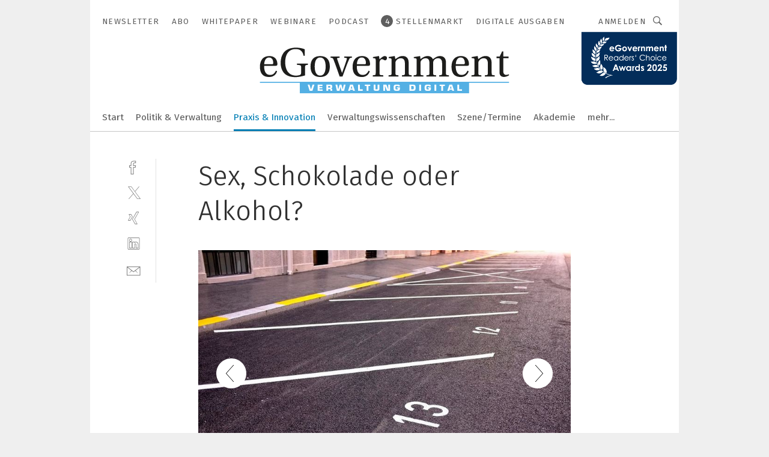

--- FILE ---
content_type: text/html; charset=UTF-8
request_url: https://www.egovernment.de/sex-schokolade-oder-alkohol-gal-567830/?p=10
body_size: 39689
content:
<!DOCTYPE html><html lang="de">
<head>
			<meta http-equiv="X-UA-Compatible" content="IE=edge">
	<meta http-equiv="Content-Type" content="text/html; charset=UTF-8">
<meta name="charset" content="utf-8">
<meta name="language" content="de">
<meta name="robots" content="INDEX,FOLLOW,NOODP">
<meta property="description" content="Den zweiten Platz nahmen Parkplätze ein (97 Prozent) und an erster Stelle stand das WLAN, das laut Umfrage 98 Prozent der Hotels anbieten.">
<meta property="og:description" content="Den zweiten Platz nahmen Parkplätze ein (97 Prozent) und an erster Stelle stand das WLAN, das laut Umfrage 98 Prozent der Hotels anbieten.">
<meta property="og:title" content="Sex, Schokolade oder Alkohol?">
<meta property="og:image" content="https://cdn1.vogel.de/UvZxTFPvr99O6hkNn6jtHGEfx4U=/fit-in/300x300/filters:format(jpg):quality(80)/images.vogel.de/vogelonline/bdb/1133000/1133087/original.jpg">
<meta property="og:image:width" content="300">
<meta property="og:image:height" content="300">
<meta name="theme-color" content="#ffffff">
<meta name="msapplication-TileColor" content="#ffffff">
<meta name="apple-mobile-web-app-title" content="eGovernment">
<meta name="application-name" content="eGovernment">
<meta name="facebook-domain-verification" content="evlzv7atg1jjuh0okti83v2j4f0zms">	<meta name="viewport" content="width=device-width,initial-scale=1.0">
	<meta name="robots" content="max-snippet:-1, max-image-preview:large, max-video-preview:-1">

<title>Sex, Schokolade oder Alkohol? ||  Bild 10 / 14</title>
<link href="https://www.egovernment.de/sex-schokolade-oder-alkohol-gal-567830/?p=10" rel="canonical">
<link href="https://cdn2.vogel.de/applications/24/scss/basic.css?v=1.075" media="screen,print" rel="stylesheet" type="text/css">
	<link rel="preconnect" href="https://cdn1.vogel.de/" crossorigin>
	<link rel="dns-prefetch" href="https://cdn1.vogel.de">
	<link rel="preconnect" href="https://cdn2.vogel.de/" crossorigin>
	<link rel="dns-prefetch" href="https://cdn2.vogel.de">
	<link rel="preconnect" href="https://c.delivery.consentmanager.net">
	<link rel="preconnect" href="https://cdn.consentmanager.net">
	<link rel="apple-touch-icon" sizes="180x180" href="/apple-touch-icon.png">
	<link rel="icon" type="image/png" sizes="192x192" href="/web-app-manifest-192x192.png">
	<link rel="icon" type="image/png" sizes="512x512" href="/web-app-manifest-512x512.png">
	<link rel="icon" type="image/png" sizes="96x96" href="/favicon-96x96.png">
	<link rel="icon" type="image/svg+xml" href="/favicon.svg">
	<link rel="shortcut icon" type="image/x-icon" href="/favicon.ico">
	<link rel="icon" type="image/x-icon" href="/favicon.ico">
	<link rel="alternate" href="/rss/news.xml"
	      type="application/rss+xml" title="RSS-Feed News">
	<link rel="alternate" href="/atom/news.xml"
	      type="application/atom+xml" title="ATOM-Feed News">

<script  src="https://cdn2.vogel.de/js/bundle.js?v=1.3"></script>
<script >
    //<!--
    window.gdprAppliesGlobally=true;if(!("cmp_id" in window)||window.cmp_id<1){window.cmp_id=28861}if(!("cmp_cdid" in window)){window.cmp_cdid="dad7ce8852c7"}if(!("cmp_params" in window)){window.cmp_params="&usedesign=37930"}if(!("cmp_host" in window)){window.cmp_host="b.delivery.consentmanager.net"}if(!("cmp_cdn" in window)){window.cmp_cdn="cdn.consentmanager.net"}if(!("cmp_proto" in window)){window.cmp_proto="https:"}if(!("cmp_codesrc" in window)){window.cmp_codesrc="1"}window.cmp_getsupportedLangs=function(){var b=["DE","EN","FR","IT","NO","DA","FI","ES","PT","RO","BG","ET","EL","GA","HR","LV","LT","MT","NL","PL","SV","SK","SL","CS","HU","RU","SR","ZH","TR","UK","AR","BS"];if("cmp_customlanguages" in window){for(var a=0;a<window.cmp_customlanguages.length;a++){b.push(window.cmp_customlanguages[a].l.toUpperCase())}}return b};window.cmp_getRTLLangs=function(){var a=["AR"];if("cmp_customlanguages" in window){for(var b=0;b<window.cmp_customlanguages.length;b++){if("r" in window.cmp_customlanguages[b]&&window.cmp_customlanguages[b].r){a.push(window.cmp_customlanguages[b].l)}}}return a};window.cmp_getlang=function(j){if(typeof(j)!="boolean"){j=true}if(j&&typeof(cmp_getlang.usedlang)=="string"&&cmp_getlang.usedlang!==""){return cmp_getlang.usedlang}var g=window.cmp_getsupportedLangs();var c=[];var f=location.hash;var e=location.search;var a="languages" in navigator?navigator.languages:[];if(f.indexOf("cmplang=")!=-1){c.push(f.substr(f.indexOf("cmplang=")+8,2).toUpperCase())}else{if(e.indexOf("cmplang=")!=-1){c.push(e.substr(e.indexOf("cmplang=")+8,2).toUpperCase())}else{if("cmp_setlang" in window&&window.cmp_setlang!=""){c.push(window.cmp_setlang.toUpperCase())}else{if(a.length>0){for(var d=0;d<a.length;d++){c.push(a[d])}}}}}if("language" in navigator){c.push(navigator.language)}if("userLanguage" in navigator){c.push(navigator.userLanguage)}var h="";for(var d=0;d<c.length;d++){var b=c[d].toUpperCase();if(g.indexOf(b)!=-1){h=b;break}if(b.indexOf("-")!=-1){b=b.substr(0,2)}if(g.indexOf(b)!=-1){h=b;break}}if(h==""&&typeof(cmp_getlang.defaultlang)=="string"&&cmp_getlang.defaultlang!==""){return cmp_getlang.defaultlang}else{if(h==""){h="EN"}}h=h.toUpperCase();return h};(function(){var n=document;var p=n.getElementsByTagName;var q=window;var f="";var b="_en";if("cmp_getlang" in q){f=q.cmp_getlang().toLowerCase();if("cmp_customlanguages" in q){for(var h=0;h<q.cmp_customlanguages.length;h++){if(q.cmp_customlanguages[h].l.toUpperCase()==f.toUpperCase()){f="en";break}}}b="_"+f}function g(i,e){var t="";i+="=";var s=i.length;var d=location;if(d.hash.indexOf(i)!=-1){t=d.hash.substr(d.hash.indexOf(i)+s,9999)}else{if(d.search.indexOf(i)!=-1){t=d.search.substr(d.search.indexOf(i)+s,9999)}else{return e}}if(t.indexOf("&")!=-1){t=t.substr(0,t.indexOf("&"))}return t}var j=("cmp_proto" in q)?q.cmp_proto:"https:";if(j!="http:"&&j!="https:"){j="https:"}var k=("cmp_ref" in q)?q.cmp_ref:location.href;var r=n.createElement("script");r.setAttribute("data-cmp-ab","1");var c=g("cmpdesign","");var a=g("cmpregulationkey","");var o=g("cmpatt","");r.src=j+"//"+q.cmp_host+"/delivery/cmp.php?"+("cmp_id" in q&&q.cmp_id>0?"id="+q.cmp_id:"")+("cmp_cdid" in q?"cdid="+q.cmp_cdid:"")+"&h="+encodeURIComponent(k)+(c!=""?"&cmpdesign="+encodeURIComponent(c):"")+(a!=""?"&cmpregulationkey="+encodeURIComponent(a):"")+(o!=""?"&cmpatt="+encodeURIComponent(o):"")+("cmp_params" in q?"&"+q.cmp_params:"")+(n.cookie.length>0?"&__cmpfcc=1":"")+"&l="+f.toLowerCase()+"&o="+(new Date()).getTime();r.type="text/javascript";r.async=true;if(n.currentScript&&n.currentScript.parentElement){n.currentScript.parentElement.appendChild(r)}else{if(n.body){n.body.appendChild(r)}else{var m=p("body");if(m.length==0){m=p("div")}if(m.length==0){m=p("span")}if(m.length==0){m=p("ins")}if(m.length==0){m=p("script")}if(m.length==0){m=p("head")}if(m.length>0){m[0].appendChild(r)}}}var r=n.createElement("script");r.src=j+"//"+q.cmp_cdn+"/delivery/js/cmp"+b+".min.js";r.type="text/javascript";r.setAttribute("data-cmp-ab","1");r.async=true;if(n.currentScript&&n.currentScript.parentElement){n.currentScript.parentElement.appendChild(r)}else{if(n.body){n.body.appendChild(r)}else{var m=p("body");if(m.length==0){m=p("div")}if(m.length==0){m=p("span")}if(m.length==0){m=p("ins")}if(m.length==0){m=p("script")}if(m.length==0){m=p("head")}if(m.length>0){m[0].appendChild(r)}}}})();window.cmp_addFrame=function(b){if(!window.frames[b]){if(document.body){var a=document.createElement("iframe");a.style.cssText="display:none";if("cmp_cdn" in window&&"cmp_ultrablocking" in window&&window.cmp_ultrablocking>0){a.src="//"+window.cmp_cdn+"/delivery/empty.html"}a.name=b;document.body.appendChild(a)}else{window.setTimeout(window.cmp_addFrame,10,b)}}};window.cmp_rc=function(h){var b=document.cookie;var f="";var d=0;while(b!=""&&d<100){d++;while(b.substr(0,1)==" "){b=b.substr(1,b.length)}var g=b.substring(0,b.indexOf("="));if(b.indexOf(";")!=-1){var c=b.substring(b.indexOf("=")+1,b.indexOf(";"))}else{var c=b.substr(b.indexOf("=")+1,b.length)}if(h==g){f=c}var e=b.indexOf(";")+1;if(e==0){e=b.length}b=b.substring(e,b.length)}return(f)};window.cmp_stub=function(){var a=arguments;__cmp.a=__cmp.a||[];if(!a.length){return __cmp.a}else{if(a[0]==="ping"){if(a[1]===2){a[2]({gdprApplies:gdprAppliesGlobally,cmpLoaded:false,cmpStatus:"stub",displayStatus:"hidden",apiVersion:"2.0",cmpId:31},true)}else{a[2](false,true)}}else{if(a[0]==="getUSPData"){a[2]({version:1,uspString:window.cmp_rc("")},true)}else{if(a[0]==="getTCData"){__cmp.a.push([].slice.apply(a))}else{if(a[0]==="addEventListener"||a[0]==="removeEventListener"){__cmp.a.push([].slice.apply(a))}else{if(a.length==4&&a[3]===false){a[2]({},false)}else{__cmp.a.push([].slice.apply(a))}}}}}}};window.cmp_gppstub=function(){var a=arguments;__gpp.q=__gpp.q||[];if(!a.length){return __gpp.q}var g=a[0];var f=a.length>1?a[1]:null;var e=a.length>2?a[2]:null;if(g==="ping"){return{gppVersion:"1.0",cmpStatus:"stub",cmpDisplayStatus:"hidden",apiSupport:[],currentAPI:"",cmpId:31}}else{if(g==="addEventListener"){__gpp.e=__gpp.e||[];if(!("lastId" in __gpp)){__gpp.lastId=0}__gpp.lastId++;var c=__gpp.lastId;__gpp.e.push({id:c,callback:f});return{eventName:"listenerRegistered",listenerId:c,data:true}}else{if(g==="removeEventListener"){var h=false;__gpp.e=__gpp.e||[];for(var d=0;d<__gpp.e.length;d++){if(__gpp.e[d].id==e){__gpp.e[d].splice(d,1);h=true;break}}return{eventName:"listenerRemoved",listenerId:e,data:h}}else{if(g==="hasSection"||g==="getSection"||g==="getField"||g==="getGPPString"){return null}else{__gpp.q.push([].slice.apply(a))}}}}};window.cmp_msghandler=function(d){var a=typeof d.data==="string";try{var c=a?JSON.parse(d.data):d.data}catch(f){var c=null}if(typeof(c)==="object"&&c!==null&&"__cmpCall" in c){var b=c.__cmpCall;window.__cmp(b.command,b.parameter,function(h,g){var e={__cmpReturn:{returnValue:h,success:g,callId:b.callId}};d.source.postMessage(a?JSON.stringify(e):e,"*")})}if(typeof(c)==="object"&&c!==null&&"__uspapiCall" in c){var b=c.__uspapiCall;window.__uspapi(b.command,b.version,function(h,g){var e={__uspapiReturn:{returnValue:h,success:g,callId:b.callId}};d.source.postMessage(a?JSON.stringify(e):e,"*")})}if(typeof(c)==="object"&&c!==null&&"__tcfapiCall" in c){var b=c.__tcfapiCall;window.__tcfapi(b.command,b.version,function(h,g){var e={__tcfapiReturn:{returnValue:h,success:g,callId:b.callId}};d.source.postMessage(a?JSON.stringify(e):e,"*")},b.parameter)}if(typeof(c)==="object"&&c!==null&&"__gppCall" in c){var b=c.__gppCall;window.__gpp(b.command,function(h,g){var e={__gppReturn:{returnValue:h,success:g,callId:b.callId}};d.source.postMessage(a?JSON.stringify(e):e,"*")},b.parameter,"version" in b?b.version:1)}};window.cmp_setStub=function(a){if(!(a in window)||(typeof(window[a])!=="function"&&typeof(window[a])!=="object"&&(typeof(window[a])==="undefined"||window[a]!==null))){window[a]=window.cmp_stub;window[a].msgHandler=window.cmp_msghandler;window.addEventListener("message",window.cmp_msghandler,false)}};window.cmp_setGppStub=function(a){if(!(a in window)||(typeof(window[a])!=="function"&&typeof(window[a])!=="object"&&(typeof(window[a])==="undefined"||window[a]!==null))){window[a]=window.cmp_gppstub;window[a].msgHandler=window.cmp_msghandler;window.addEventListener("message",window.cmp_msghandler,false)}};window.cmp_addFrame("__cmpLocator");if(!("cmp_disableusp" in window)||!window.cmp_disableusp){window.cmp_addFrame("__uspapiLocator")}if(!("cmp_disabletcf" in window)||!window.cmp_disabletcf){window.cmp_addFrame("__tcfapiLocator")}if(!("cmp_disablegpp" in window)||!window.cmp_disablegpp){window.cmp_addFrame("__gppLocator")}window.cmp_setStub("__cmp");if(!("cmp_disabletcf" in window)||!window.cmp_disabletcf){window.cmp_setStub("__tcfapi")}if(!("cmp_disableusp" in window)||!window.cmp_disableusp){window.cmp_setStub("__uspapi")}if(!("cmp_disablegpp" in window)||!window.cmp_disablegpp){window.cmp_setGppStub("__gpp")};
    //-->
</script>
<script >
    //<!--
    
				window.cmp_block_inline = true;
				window.cmp_block_unkown = false;
				window.cmp_block_sync = false;
				window.cmp_block_img = false;
				window.cmp_block_samedomain = false;
				window.cmp_setlang = "DE";
			
    //-->
</script>
<script  src="https://cdn2.vogel.de/js/vendors/touchswipe/jquery.touchswipe.min.js"></script>
<script type="text/plain" data-cmp-vendor="c5035" class="cmplazyload" data-cmp-block="contentpass">
    //<!--
    
                             
                     function isFirefox() {
                            return navigator.userAgent.toLowerCase().indexOf("firefox") >= 0;
                            }
                         $(document).ready(function () {
                         console.log(isFirefox());
                        var is_adblocker = false;
                        // keine Recht für Google
                        if (typeof adsBlocked == "undefined") {
                            function adsBlocked(callback) {
                                if (typeof __tcfapi != "undefined") {
                                    __tcfapi("addEventListener", 2, function (tcData, success) {
                                        var x = __tcfapi("getCMPData");
                                        if (
                                            "purposeConsents" in x &&
                                            "1" in x.purposeConsents && x.purposeConsents["1"] &&
                                            "vendorConsents" in x && "755" in x.vendorConsents && x.vendorConsents["755"]
                                        ) {
                                            if(isFirefox()){
                                            
                                                $req = fetch(new Request("https://pagead2.googlesyndication.com",{method:"HEAD",mode:"no-cors"}));
                                                $req.then(function (response) {
                                                    return response;
                                                }).then(function (response) {
                                                    callback(false);
                                                }).catch(function (exception) {
                                                    callback(true);
                                                });
                                            }
                                            else{
                                                var ADS_URL = "https://pagead2.googlesyndication.com/pagead/js/adsbygoogle.js";
                                                var xhr = new XMLHttpRequest();
                                                xhr.onreadystatechange = function () {
                                                    if (xhr.readyState == XMLHttpRequest.DONE) {
                                                        callback(xhr.status === 0 || xhr.responseURL !== ADS_URL);
                                                    }
                                                };
                                                xhr.open("HEAD", ADS_URL, true);
                                                xhr.send(null);
                                            }
                                           
                                            
                        
                                        } else {
                                            callback(true);
                                        }
                                    });
                                } else {
                                    callback(true);
                                }
                            }
                        }
                        // AdsBlocked - Funktion wird erst später geladen und auch nicht mit Contentpass!!!!
                        adsBlocked(function (blocked) {
                            is_adblocker = !!blocked ;
                            console.log(is_adblocker?"Ads blocked":"Ads not Blocked");
                            if (typeof __tcfapi != "undefined") {
                                __tcfapi("addEventListener", 2, function (tcData, success) {
                                    var cmpdata = __tcfapi("getCMPData");
                                    // Wenn keine Zustimmung für GoogleAds vorhanden ist
                                    if ((!success ||
                                            is_adblocker ||
                                            !("vendorConsents" in cmpdata) ||
                                            !("755" in cmpdata.vendorConsents) ||
                                            !(cmpdata.vendorConsents["755"])) && 
                                            (tcData.eventStatus === "tcloaded" || tcData.eventStatus === "useractioncomplete")
                                        ) {
                                        $.get("/wb/1/", function (OBJ_response) {
                                            if (OBJ_response.content) {
                                                var OBJ_element = document.createElement("div");
                                                $(OBJ_element).append(OBJ_response.content);
                                                $("body").prepend(OBJ_element.firstChild);
                                            }
                                        });
                                        $.get("/wb/2/", function (OBJ_response) {
                                            if (OBJ_response.content) {
                                                var OBJ_element_ref = document.getElementById("advertisement_06");
                                                var OBJ_element = document.createElement("div");
                                                $(OBJ_element).append(OBJ_response.content);
                                                OBJ_element_ref.append(OBJ_element.firstChild);
                                            }
                                        });
                                        $.get("/wb/3/", function (OBJ_response) {
                                            if (OBJ_response.content) {
                                                var OBJ_element_ref = document.getElementById("advertisement_04");
                                                var OBJ_element = document.createElement("div");
                                                $(OBJ_element).append(OBJ_response.content);
                                                OBJ_element_ref.append(OBJ_element.firstChild);
                                            }
                                        });
                                    }
                                    __tcfapi("removeEventListener", 2, function (success) {}, tcData.listenerId);
                                });
                            }
                        });
                        });
    //-->
</script>
	<!--[if lt IE 9]>
	<script>document.createElement("video");
	document.createElement("header");
	document.createElement("section");
	document.createElement("article");
	document.createElement("footer");</script>
	<![endif]-->

    <!-- truffle.one blockiert bis zum Consent -->
    <script type="text/plain" class="cmplazyload" data-cmp-vendor="c58464">
        var jss = document.getElementsByTagName("script");
        for (var j = jss.length; j >= 0; j--) {
            if (jss[j]) {
                if (jss[j].getAttribute("src") && jss[j].getAttribute("src").indexOf("api.truffle.one/static/getWebData.js") != -1) {
                    jss[j].parentNode.removeChild(jss[j]);
                }
            }
        }
        var t1_params = t1_params || [];
        t1_params.push(["118", "118"]);
        var t = document["createElement"]("script"), i;
        t["type"] = "text/javascript";
        t["src"] = window["location"]["href"]["split"]("/")[0] + "//api.truffle.one/static/getWebData.js";
        i = document["getElementsByTagName"]("script")[0];
        i["parentNode"]["insertBefore"](t, i);
    </script>
	
    <script class="cmplazyload" data-cmp-block="contentpass" data-cmp-vendor="755"
            data-cmp-src="https://securepubads.g.doubleclick.net/tag/js/gpt.js" type="text/plain"></script>

    <script type="text/plain" class="cmplazyload" data-cmp-vendor="755" data-cmp-block="contentpass">
        var googletag = googletag || {};
        googletag.cmd = googletag.cmd || [];
    </script>

            <!-- This nees to be 'text/plain' otherwise banners wont work -->
	    <!-- GPT -->
	    <script type="text/plain" class="cmplazyload" data-cmp-vendor="755" data-cmp-block="contentpass">

		    try
		    {
			    // Array anlegen fuer spaetere Speicherung
			    var ARR_unknown_slots = [];

			    googletag.cmd.push(function ()
			    {

				    // Client
				    var STR_client = "/2686/eGovernment/praxis-und-innovation_gallery";

                    // Groessen
                    var ARR_sizes = [{"type":"slot","size":[[960,252],[980,90],[728,90],[468,60],[1,1]],"mappings":[[[0,0],[1,1]],[[1025,0],[[960,252],[728,90],[468,60],[1,1]]],[[1300,0],[[960,252],[980,90],[728,90],[468,60],[1,1]]]],"id":"advertisement_01"},{"type":"slot","size":[[420,600],[300,600],[160,600],[1,1]],"mappings":[[[0,0],[1,1]],[[1025,0],[[420,600],[300,600],[160,600],[1,1]]]],"id":"advertisement_02"},{"type":"slot","size":[[161,600],[121,600],[1,1]],"mappings":[[[0,0],[1,1]],[[1025,0],[[161,600],[121,600],[1,1]]]],"id":"advertisement_03"},{"type":"slot","size":[[1180,250],[960,250],[728,91],[301,630],[301,330],[301,280],[301,180]],"mappings":[[[0,0],[[301,180],[301,280],[1,1]]],[[1025,0],[[960,250],[728,91],[1,1]]],[[1541,0],[[1180,250],[960,250],[728,91],[1,1]]]],"id":"advertisement_04"},{"type":"slot","size":[[300,631],[300,630],[300,331],[300,330],[300,281],[300,280],[1,1]],"mappings":[[[0,0],[[300,631],[300,630],[300,331],[300,330],[300,281],[300,280],[1,1]]]],"id":"advertisement_06"}];

                    // Groessen durchlaufen
                    for (var INT_i = 0; INT_i < ARR_sizes.length; INT_i++) {

                        // Mapping vorhanden
                        if (ARR_sizes[INT_i].mappings) {

                            // Mappings durchlaufen
                            var OBJ_size_mapping = googletag.sizeMapping();
                            for (var INT_j = 0; INT_j < ARR_sizes[INT_i].mappings.length; INT_j++) {
                                OBJ_size_mapping.addSize(ARR_sizes[INT_i].mappings[INT_j][0], ARR_sizes[INT_i].mappings[INT_j][1]);
                            } // end for

                        } // end if

                        // Typen
                        switch (ARR_sizes[INT_i].type) {

                            // Slot:
                            case "slot":
                                googletag
                                    .defineSlot(STR_client, ARR_sizes[INT_i].size, ARR_sizes[INT_i].id)
                                    .defineSizeMapping(OBJ_size_mapping.build())
                                    .setCollapseEmptyDiv(true, true)
                                    .addService(googletag.pubads());
                                console.debug("Ad Slot " + ARR_sizes[INT_i].id + " created " );
                                break;
                                
                            //Fluid
                            case "fluid":
                                googletag
                                    .defineSlot(ARR_sizes[INT_i].path, ARR_sizes[INT_i].size, ARR_sizes[INT_i].id)
                                    .setCollapseEmptyDiv(true, true)
                                    .addService(googletag.pubads());
                                console.debug("Ad Slot " + ARR_sizes[INT_i].id + " created ");
                                break;

                            default:
	                            console.debug("Ad Slot unknown");

                        } // end switch

                    } // end for
console.debug("hier beginnt targeting 'wallpaper'");
	                // Banner aktivieren
	                googletag.pubads().setTargeting("kw", 'wallpaper');
console.debug("hier targeting ende 'wallpaper'");
console.debug("slotRequested anfang");
	                googletag.pubads().addEventListener("slotRequested", function (event)
	                {
		                // Nachricht in Konsole
		                console.debug("Ad Slot " + event.slot.getSlotElementId() + " requested");
	                });

                    googletag.pubads().addEventListener("slotResponseReceived", function (event) {
                        // Nachricht in Konsole
                        console.debug("Ad Slot " + event.slot.getSlotElementId() + " response received");
                    });
                    googletag.pubads().addEventListener("slotRenderEnded", function (event) {

                        try {

                            // Creative geladen
                            if (
                                //typeof event.creativeId !== "undefined" && event.creativeId !== null &&
                                typeof event.slot !== "undefined"
                            ) {

                                // Slot nicht leer
                                if (!event.isEmpty) {

                                    // Nachricht in Konsole
                                    console.debug("Ad Slot " + event.slot.getSlotElementId() + " rendered");
                                    
                                    // Slot als jQuery Objekt speichern
                                    var OBJ_slot = $("div#" + event.slot.getSlotElementId());

                                    // Slot einblenden (falls ausgeblendet)
                                    OBJ_slot.show();
                                    
                                    // Eigene Slots durchlaufen (keine Manipulation von z.B. BusinessAd)
                                    var BOO_found = false;

                                    for (var INT_i = 0; INT_i < ARR_sizes.length; INT_i++) {

                                        // Slot bekannt
                                        if (event.slot.getSlotElementId() === ARR_sizes[INT_i].id) {

                                            // Element gefunden
                                            BOO_found = true;
                                         
                                            // iFrame
                                            var OBJ_iframe = OBJ_slot.find("iframe");


                                            // Kein iFrame, aber Tracking-Pixel
                                            if (
                                                OBJ_slot.find("ins>ins").length > 0 &&
                                                OBJ_slot.find("ins>ins").height() === 1
                                            ) {

                                                // Slot ausblenden
                                                OBJ_slot.hide();

                                                // Nachricht in Konsole
                                                console.debug("Ad Slot " + event.slot.getSlotElementId() +
                                                    " hidden (ins)");

                                            }
                                            // iFrame vorhanden
                                            else if (OBJ_iframe.length > 0) {
                                                // iFrame
                                                var OBJ_iframe_content = OBJ_iframe.contents();

                                                // Tracking-Pixel nicht vorhanden
                                                if (
                                                    (
                                                        OBJ_iframe_content.find("body>img").length === 0 ||
                                                        OBJ_iframe_content.find("body>img").height() > 1
                                                    ) &&
                                                    (
                                                        OBJ_iframe_content.find("body>div>img").length ===
                                                        0 ||
                                                        OBJ_iframe_content.find("body>div>img").height() >
                                                        1
                                                    ) &&
                                                    OBJ_iframe_content.find("body>div>amp-pixel").length ===
                                                    0 &&
                                                    OBJ_iframe_content.find("body>amp-pixel").length === 0
                                                ) {
                                                    let native_ad = OBJ_iframe_content.find(".native-ad").length;
                                                    
                                                    // Background transparent im iFrame
                                                    OBJ_iframe_content.find("head").append('<style type="text/css">body{background: transparent !important;}</style>');

                                                    if(native_ad == 1){

                                                        // Stylesheet ebenfalls in iFrame kopieren
                                                        var STR_stylesheet = "https://cdn2.vogel.de/applications/24/scss/native-ads.css?v=0.19";
                                                        OBJ_iframe_content.find("head").append($("<link/>", {
                                                            rel: "stylesheet",
                                                            href: STR_stylesheet,
                                                            type: "text/css"
                                                        }));
                                                         // CSS-Klasse der Buchung nach aussen uebertragen (nur div)
                                                        OBJ_slot.find("div:first").addClass(
                                                            OBJ_iframe_content.find(".native-ad").attr("class")
                                                        );
                                                        // Klasse in Iframe löschen
                                                        OBJ_iframe_content.find(".native-ad").attr("class","");
    
                                                        OBJ_slot.find("div:first").addClass(
                                                        OBJ_iframe_content.find("body>div>article:not(#whitespace_click)").attr("class")
                                                        );

                                                        OBJ_slot.find("div:first").addClass(
                                                        OBJ_iframe_content.find("body>article:not(#whitespace_click)").attr("class")
                                                        );
                                                    OBJ_iframe_content.find("body>div>article:not(#whitespace_click)").attr("class", "");
                                                    OBJ_iframe_content.find("body>article:not(#whitespace_click)").attr("class", "");
    
                                                        // Nachricht in Konsole
                                                        console.debug("Ad Slot " + event.slot.getSlotElementId() +
                                                            " manipulated: native-ad");

                                                    }else{
                                                    let infClasses = ".lb728, .fs468, .sky, .ca300, .hs2, .sky_hs2, .hs1_160, .hs1_120, .sky_hs1,.sky_hs2, .billboard,.sky_bg980_r,.bb399, .sky, .sky_left, .billboard_inText,.sky_second_160,.sky_second_161,.sky_fixed,.bg_lb, .wall_lb";
                                                    // CSS-Klasse der Buchung nach aussen uebertragen (nur div)
                                                    OBJ_slot.find("div:first").addClass(
                                                        OBJ_iframe_content.find(infClasses).attr("class")
                                                    );
                                                    // Nach Außen übertragene Klasse entfernen
                                                    OBJ_iframe_content.find(infClasses).attr("class", "");
                                               
                                                    // Style und whitespace_click muss mit raus fuer brandgate
                                                    OBJ_iframe_content.find("body>style:first").clone().insertBefore(OBJ_slot.find("div:first"));
                                                    OBJ_iframe_content.find("div#whitespace_click").css('height', '100%');
                                                    OBJ_iframe_content.find("div#whitespace_click").insertBefore(OBJ_slot.find("div:first"));


                                                    // Nachricht in Konsole
                                                    console.debug("Ad Slot " + event.slot.getSlotElementId() +
                                                        " manipulated no native-ad");
                                                    }
                                                    
                                                    
                                                } else {

                                                    // Slot ausblenden
                                                    OBJ_iframe.hide();

                                                    // Nachricht in Konsole
                                                    console.debug("Ad Slot " + event.slot.getSlotElementId() +
                                                        " hidden (iframe img/amp-pixel)");

                                                } // end if

                                            }
                                            // Kein iFrame, aber Tracking-Pixel
                                            else if (OBJ_slot.find("img").height() === 1) {

                                                // Slot ausblenden
                                                OBJ_slot.hide();

                                                // Nachricht in Konsole
                                                console.debug("Ad Slot " + event.slot.getSlotElementId() +
                                                    " hidden (img)");

                                            } // end if

                                        } // end if

                                    } // end for

                                    // Slot nicht gefunden
                                    if (!BOO_found) {

                                        // Slot merken, ausblenden und Nachrichten in Konsole
                                        var STR_ba_id = event.slot.getSlotElementId();

                                        setTimeout(function () {
                                            var OBJ_ba = $("#" + STR_ba_id);
                                            if (
                                                OBJ_ba.is(":visible") === false ||
                                                OBJ_ba.is(":hidden") === true
                                            ) {
                                                ARR_unknown_slots.push(STR_ba_id);
                                                console.debug("Ad Slot " + STR_ba_id + " unknown empty");
                                            } else {
                                                console.debug("Ad Slot " + STR_ba_id + " unkown");
                                            }
                                        }, 500);

                                    } // end if

                                } else {
                                    // Entfernen von nicht gerenderten Werbeanzeigen, damit Darstellung in Zweierelement passt
									let adElement = document.getElementById(event.slot.getSlotElementId());
									
									if (adElement && adElement.parentNode) {
									    let parentNodeOfAdDiv = adElement.parentNode;
									
									    if (
									        parentNodeOfAdDiv.tagName === "SECTION" &&
									        parentNodeOfAdDiv.getAttribute("data-section-id") &&
									        parentNodeOfAdDiv.getAttribute("data-section-id").includes("section_advertisement")
									    ) {
									        parentNodeOfAdDiv.remove();
									    }
									}
                                } // end if

                            } // end if

                        } catch (OBJ_err) {
                            console.debug(OBJ_err);
                        }

                    });
                    
                     							console.debug("ABA_CLIENT_ENABLED is true");
                            if (typeof t1_aba === "function") {
                                try {
                                    // Versuche, t1_aba aufzurufen
                                    t1_aba(googletag, function(updatedGoogletag) {
                                        // enableSingleRequest und enableServices aufrufen, nachdem die Anfrage abgeschlossen ist
                                        updatedGoogletag.pubads().enableSingleRequest();
                                        updatedGoogletag.enableServices();
                                        console.log("T1: GPT enabled after ABA targeting.");
                                        console.debug("Slots created");
                                        googletag = updatedGoogletag;
                                        initDisplay();
                                    });
                                } catch (error) {
                                    // Fallback im Fehlerfall des t1_aba-Aufrufs
                                    console.log("T1: Error calling t1_aba: ", error);
                                    googletag.pubads().enableSingleRequest();
                                    googletag.enableServices();
                                    console.debug("Slots created");
                                    initDisplay();
                                }
                            } else {
                                // Wenn t1_aba nicht definiert ist, enableServices direkt aufrufen
                                console.log("T1: t1_aba not defined");
                                googletag.pubads().enableSingleRequest();
                                googletag.enableServices();
                                console.debug("Slots created");
                                initDisplay();
                            }
                        
           
                  
                    });
        
                    } catch (OBJ_err) {
                        // Nix
                        console.warn("Ad Error - define /2686/eGovernment/praxis-und-innovation_gallery");
            } // end try
        </script>
                <script type="text/plain" class="cmplazyload" data-cmp-vendor="755" data-cmp-block="contentpass">
            function displaydfp() {
                try {
                    googletag.cmd.push(
                        function () {
                            let d = [];
                            window.googletag.pubads().getSlots().forEach(function(element){
                                if ($("#" + element.getSlotId().getDomId()).length === 0) {
                                    d.push(element.getSlotId().getDomId());
                                } else {
                                    googletag.display(element.getSlotId().getDomId());
                                }
                            });
                            console.debug("all Slots displayed");
                            console.debug({"not used Slots": d});
                        });
                } catch (e) {
                    console.debug(e);
                }
            }
            
            function initDisplay(){
                  if (document.readyState === 'loading') {
                    document.addEventListener('DOMContentLoaded', displaydfp);
                } else {
                    displaydfp();
                }
            }

        </script>
    	<!-- No BusinessAd: Data missing -->
		<!-- GTM Vars -->
	<script>
		var dataLayer = [
			{
				"environment": "production", // Umgebung
				"id": "24", // App-ID
                                				"content_type": "artikelgalerie",
                                                				"logged_in": false, // User is logged in
				"accessToPaid": false, // Access paid
								"dimension1": "egov:artikelgalerie:567830 sex-schokolade-oder-alkohol--bild-10-14", // Shortcut:Type:ID
								"dimension2": "egov:themen:praxis-und-innovation", // Shortcut:"themen":Channel
				"dimension4": "567830", // Content-ID
				"dimension7": "/sex-schokolade-oder-alkohol-gal-567830/?p=10", // URL
																
			}
		];
	</script>
</head>
<body data-infinity-id="default" data-infinity-type="layout">
<!-- No Bookmark-layer -->    <!-- GTM Code -->
    <noscript>
        <iframe src="https://www.googletagmanager.com/ns.html?id=GTM-WWRWXPZ"
                height="0" width="0" style="display:none;visibility:hidden"></iframe>
    </noscript>
    <!-- Automatisches Blockieren vom CMP vermeiden -->
    <script type="text/plain" class="cmplazyload" data-cmp-vendor="s905"  data-cmp-block="contentpass" >(function (w, d, s, l, i)
		{
			w[l] = w[l] || [];
			w[l].push({
				'gtm.start':
					new Date().getTime(), event: 'gtm.js'
			});
			var f = d.getElementsByTagName(s)[0],
				j = d.createElement(s), dl = l != 'dataLayer' ? '&l=' + l : '';
			j.async = true;
			j.src =
				'https://www.googletagmanager.com/gtm.js?id=' + i + dl;
			f.parentNode.insertBefore(j, f);
		})(window, document, 'script', 'dataLayer', 'GTM-WWRWXPZ');
	</script>
	<!-- GA Code: no config found -->

<!-- No Jentis --><!-- No Jentis Datalayer -->		<div id="advertisement_01" class="cmplazyload gpt inf-leaderboard" data-cmp-vendor="755"
         data-ad-id="advertisement_01" data-infinity-type="ad" data-infinity-id="v1/advertisement_01">
	</div>
    		<div id="advertisement_02" class="cmplazyload gpt " data-cmp-vendor="755"
         data-ad-id="advertisement_02" data-infinity-type="ad" data-infinity-id="v1/advertisement_02">
	</div>
	    	<div id="advertisement_03" class="cmplazyload gpt " data-cmp-vendor="755"
         data-ad-id="advertisement_03" data-infinity-type="ad" data-infinity-id="v1/advertisement_03">
	</div>
    		<div id="advertisement_11" class="cmplazyload gpt " data-cmp-vendor="755"
         data-ad-id="advertisement_11" data-infinity-type="ad" data-infinity-id="v1/advertisement_11">
	</div>
		<div id="advertisement_12" class="cmplazyload gpt " data-cmp-vendor="755"
         data-ad-id="advertisement_12" data-infinity-type="ad" data-infinity-id="v1/advertisement_12">
	</div>
<div class="inf-website">
	<div id="mainwrapper" class="inf-wrapper">
		<section class="inf-mainheader" data-hj-ignore-attributes>
	<div class="inf-mainheader__wrapper">
		<div class="inf-icon inf-icon--menu inf-mainheader__menu-icon"></div>
		
				
<ul class="inf-servicenav">
    	<a class="inf-btn inf-btn--small inf-btn--info inf-servicenav__btn" title=""
	   href="" style="display: none"></a>
    			<li class="inf-servicenav__item ">
				<a class=" inf-servicenav__link inf-flex inf-flex--a-center" title="Newsletter&#x20;&#x7C;&#x20;eGovernment" rel="noopener"
                   href="&#x2F;newsletter&#x2F;anmeldungen&#x2F;" target="_self" id="menu-page_5fd13c5db2707">

                    					<span class="inf-servicenav__item-name">
                    Newsletter                    </span>
                    				</a>
			</li>
        			<li class="inf-servicenav__item ">
				<a class=" inf-servicenav__link inf-flex inf-flex--a-center" title="Abo" rel="noopener"
                   href="&#x2F;abo&#x2F;" target="_self" id="menu-page_62506ac5ef331">

                    					<span class="inf-servicenav__item-name">
                    Abo                    </span>
                    				</a>
			</li>
        			<li class="inf-servicenav__item ">
				<a class=" inf-servicenav__link inf-flex inf-flex--a-center" title="Whitepaper" rel="noopener"
                   href="&#x2F;inhalte&#x2F;whitepaper&#x2F;" target="_self" id="menu-page_5f04628cd68e1">

                    					<span class="inf-servicenav__item-name">
                    Whitepaper                    </span>
                    				</a>
			</li>
        			<li class="inf-servicenav__item ">
				<a class=" inf-servicenav__link inf-flex inf-flex--a-center" title="Webinare" rel="noopener"
                   href="&#x2F;webinare&#x2F;" target="_self" id="menu-page_5e3165c771dd0">

                    					<span class="inf-servicenav__item-name">
                    Webinare                    </span>
                    				</a>
			</li>
        			<li class="inf-servicenav__item ">
				<a class=" inf-servicenav__link inf-flex inf-flex--a-center" title="Podcast" rel="noopener"
                   href="&#x2F;podcast&#x2F;" target="_self" id="menu-page_63c544dba4a56">

                    					<span class="inf-servicenav__item-name">
                    Podcast                    </span>
                    				</a>
			</li>
        			<li class="inf-servicenav__item ">
				<a class=" inf-servicenav__link inf-flex inf-flex--a-center" title="Stellenmarkt" rel="noopener, nofollow"
                   href="https&#x3A;&#x2F;&#x2F;www.it-jobuniverse.de&#x2F;" target="_blank" id="menu-page_620e62e13181a">

                    						<span class="inf-servicenav__notification-number">4</span>
                    					<span class="inf-servicenav__item-name">
                    Stellenmarkt                    </span>
                    				</a>
			</li>
        			<li class="inf-servicenav__item ">
				<a class=" inf-servicenav__link inf-flex inf-flex--a-center" title="Digitale&#x20;Ausgaben" rel="noopener"
                   href="&#x2F;digitale_ausgaben&#x2F;" target="_self" id="menu-page_5f046d4033015">

                    					<span class="inf-servicenav__item-name">
                    Digitale Ausgaben                    </span>
                    				</a>
			</li>
        </ul>

		<div class="inf-mobile-menu">
			<img alt="Mobile-Menu" title="Mobile Menu" class="inf-mobile-menu__dropdown-arrow" src="https://cdn2.vogel.de/img/arrow_dropdown.svg">

			<form action="/suche/"
			      method="get"
			      class="inf-mobile-search">
				<label> <input type="text" placeholder="Suchbegriff eingeben"
				               class="inf-form-input-text inf-mobile-search__input" name="k"> </label>
				<button type="submit" id="search_submit_header-mobile" class="inf-icon inf-icon--search inf-mobile-search__button">
				</button>
			</form>
			
						<div class="inf-mobile-menu__cta-btn-wrapper">
								<a class="inf-btn inf-btn--info inf-full-width" title=""
				   href="" style="display: none"></a>
			</div>
			
						<ul class="inf-mobile-menu__content inf-mobile-menu__content--servicenav">
				<li class="inf-mobile-menu__item					"
			    id="page_5fd13c5db2707-mobile">
				
								<a title="Newsletter&#x20;&#x7C;&#x20;eGovernment"
				   href="&#x2F;newsletter&#x2F;anmeldungen&#x2F;"
					target="_self" rel="noopener"                   class="inf-mobile-menu__link"
                   id="menu-page_5fd13c5db2707-mobile">
					Newsletter				</a>
				
				
								
			</li>
					<li class="inf-mobile-menu__item					"
			    id="page_62506ac5ef331-mobile">
				
								<a title="Abo"
				   href="&#x2F;abo&#x2F;"
					target="_self" rel="noopener"                   class="inf-mobile-menu__link"
                   id="menu-page_62506ac5ef331-mobile">
					Abo				</a>
				
				
								
			</li>
					<li class="inf-mobile-menu__item					"
			    id="page_5f04628cd68e1-mobile">
				
								<a title="Whitepaper"
				   href="&#x2F;inhalte&#x2F;whitepaper&#x2F;"
					target="_self" rel="noopener"                   class="inf-mobile-menu__link"
                   id="menu-page_5f04628cd68e1-mobile">
					Whitepaper				</a>
				
				
								
			</li>
					<li class="inf-mobile-menu__item					"
			    id="page_5e3165c771dd0-mobile">
				
								<a title="Webinare"
				   href="&#x2F;webinare&#x2F;"
					target="_self" rel="noopener"                   class="inf-mobile-menu__link"
                   id="menu-page_5e3165c771dd0-mobile">
					Webinare				</a>
				
				
								
			</li>
					<li class="inf-mobile-menu__item					"
			    id="page_63c544dba4a56-mobile">
				
								<a title="Podcast"
				   href="&#x2F;podcast&#x2F;"
					target="_self" rel="noopener"                   class="inf-mobile-menu__link"
                   id="menu-page_63c544dba4a56-mobile">
					Podcast				</a>
				
				
								
			</li>
					<li class="inf-mobile-menu__item					"
			    id="page_620e62e13181a-mobile">
				
								<a title="Stellenmarkt"
				   href="https&#x3A;&#x2F;&#x2F;www.it-jobuniverse.de&#x2F;"
					target="_blank" rel="noopener"                   class="inf-mobile-menu__link"
                   id="menu-page_620e62e13181a-mobile">
					Stellenmarkt				</a>
				
				
								
			</li>
					<li class="inf-mobile-menu__item					"
			    id="page_5f046d4033015-mobile">
				
								<a title="Digitale&#x20;Ausgaben"
				   href="&#x2F;digitale_ausgaben&#x2F;"
					target="_self" rel="noopener"                   class="inf-mobile-menu__link"
                   id="menu-page_5f046d4033015-mobile">
					Digitale Ausgaben				</a>
				
				
								
			</li>
		</ul>
			
			<ul class="inf-mobile-menu__content">
				<li class="inf-mobile-menu__item					"
			    id="home-mobile">
				
								<a title="eGovernment&#x20;&#x7C;&#x20;News&#x20;f&#xFC;r&#x20;die&#x20;Digitalisierung&#x20;der&#x20;Verwaltung"
				   href="&#x2F;"
					target="_self" rel="noopener"                   class="inf-mobile-menu__link"
                   id="menu-home-mobile">
									</a>
				
				
								
			</li>
					<li class="inf-mobile-menu__item					"
			    id="page_9C946486-A365-4FE0-84F761FA4B5113FA-mobile">
				
								<a title="eGovernment&#x20;&#x7C;&#x20;Politik&#x20;&amp;&#x20;Verwaltung"
				   href="&#x2F;politik-und-verwaltung&#x2F;"
					target="_self" rel="noopener"                   class="inf-mobile-menu__link"
                   id="menu-page_9C946486-A365-4FE0-84F761FA4B5113FA-mobile">
					Politik &amp; Verwaltung				</a>
				
				
								
			</li>
					<li class="inf-mobile-menu__item					 inf-mobile-menu__item--active"
			    id="page_D48F174A-CD16-4E63-A7943D330D97480A-mobile">
				
								<a title="eGovernment&#x20;&#x7C;&#x20;Praxis&#x20;&amp;&#x20;Innovation"
				   href="&#x2F;praxis-und-innovation&#x2F;"
					target="_self" rel="noopener"                   class="inf-mobile-menu__link inf-mobile-menu__link--active"
                   id="menu-page_D48F174A-CD16-4E63-A7943D330D97480A-mobile">
					Praxis &amp; Innovation				</a>
				
				
								
			</li>
					<li class="inf-mobile-menu__item					"
			    id="page_5e301f22e692e-mobile">
				
								<a title="eGovernment&#x20;&#x7C;&#x20;Verwaltungswissenschaften"
				   href="&#x2F;verwaltungswissenschaften&#x2F;"
					target="_self" rel="noopener"                   class="inf-mobile-menu__link"
                   id="menu-page_5e301f22e692e-mobile">
					Verwaltungswissenschaften				</a>
				
				
								
			</li>
					<li class="inf-mobile-menu__item					"
			    id="page_5e302107df749-mobile">
				
								<a title="eGovernment&#x20;&#x7C;&#x20;Szene&#x2F;Termine"
				   href="&#x2F;szene&#x2F;"
					target="_self" rel="noopener"                   class="inf-mobile-menu__link"
                   id="menu-page_5e302107df749-mobile">
					Szene/Termine				</a>
				
				
								
			</li>
					<li class="inf-mobile-menu__item					"
			    id="page_5fd7b87f30fbe-mobile">
				
								<a title="Akademie"
				   href="https&#x3A;&#x2F;&#x2F;www.vogelitakademie.de&#x2F;"
					target="_blank" rel="noopener"                   class="inf-mobile-menu__link"
                   id="menu-page_5fd7b87f30fbe-mobile">
					Akademie				</a>
				
				
								
			</li>
					<li class="inf-mobile-menu__item					"
			    id="page_5e301f6f6b9cc-mobile">
				
								<a title="eGovernment&#x20;&#x7C;&#x20;Spezial"
				   href="&#x2F;specials&#x2F;solutions&#x2F;"
					target="_self" rel="noopener"                   class="inf-mobile-menu__link"
                   id="menu-page_5e301f6f6b9cc-mobile">
					eGovernment Spezial				</a>
				
				
								
			</li>
					<li class="inf-mobile-menu__item inf-relative					"
			    id="page_3DB876B7-5056-9308-BB7B1DAAA5974C72-mobile">
				
								<a title="eGovernment&#x20;&#x7C;&#x20;eGovernment&#x20;Summit&#x20;"
				   href="&#x2F;specials&#x2F;summit&#x2F;"
					target="_self" rel="noopener"                   class="inf-mobile-menu__link&#x20;inf-mobile-menu__link--with-subnav"
                   id="menu-page_3DB876B7-5056-9308-BB7B1DAAA5974C72-mobile">
					eGovernment Summit				</a>
				
				
													
										<a href="#" class="inf-subnav__icon inf-toggle inf-icon--arrow-dropdown"></a>
					
										<ul class="inf-mobile-subnav">
	
				<li class="inf-mobile-subnav__item" id="page_626feb308f6e0-mobile">
								<a id="menu-page_626feb308f6e0-mobile" title="2022" class="inf-mobile-subnav__link" href="&#x2F;specials&#x2F;summit2022&#x2F;">2022</a>			</li>
		
					<li class="inf-mobile-subnav__item" id="page_D7C46C75-823A-4D3F-B31A48F19CDBD118-mobile">
								<a id="menu-page_D7C46C75-823A-4D3F-B31A48F19CDBD118-mobile" title="eGovernment&#x20;Summit&#x20;2019" class="inf-mobile-subnav__link" href="&#x2F;specials&#x2F;summit2019&#x2F;">2019</a>			</li>
		
					<li class="inf-mobile-subnav__item" id="page_7CB00CE9-C7C0-4FBA-82FFF451DFD3A18A-mobile">
								<a id="menu-page_7CB00CE9-C7C0-4FBA-82FFF451DFD3A18A-mobile" title="eGovernment&#x20;Summit&#x20;2018" class="inf-mobile-subnav__link" href="&#x2F;specials&#x2F;summit2018&#x2F;">2018</a>			</li>
		
					<li class="inf-mobile-subnav__item" id="page_DBF346C8-CC4D-45EE-82AE3E8462B32A7C-mobile">
								<a id="menu-page_DBF346C8-CC4D-45EE-82AE3E8462B32A7C-mobile" title="eGovernment&#x20;Summit&#x20;2017" class="inf-mobile-subnav__link" href="&#x2F;specials&#x2F;summit2017&#x2F;">2017</a>			</li>
		
					<li class="inf-mobile-subnav__item" id="page_A6E1659B-2706-4E2C-80B19F9B49C86BE3-mobile">
								<a id="menu-page_A6E1659B-2706-4E2C-80B19F9B49C86BE3-mobile" title="eGovernment&#x20;Summit&#x20;2016" class="inf-mobile-subnav__link" href="&#x2F;specials&#x2F;summit&#x2F;2016&#x2F;">2016</a>			</li>
		
					<li class="inf-mobile-subnav__item" id="page_B8463E7C-EE5E-4FB6-A1B79329AA3810AA-mobile">
								<a id="menu-page_B8463E7C-EE5E-4FB6-A1B79329AA3810AA-mobile" title="eGovernment&#x20;Summit&#x20;2015" class="inf-mobile-subnav__link" href="&#x2F;specials&#x2F;summit&#x2F;2015&#x2F;">2015</a>			</li>
		
					<li class="inf-mobile-subnav__item" id="page_EDBF6B67-6662-409F-992090CA95B29C84-mobile">
								<a id="menu-page_EDBF6B67-6662-409F-992090CA95B29C84-mobile" title="eGovernment&#x20;Summit&#x20;2014" class="inf-mobile-subnav__link" href="&#x2F;specials&#x2F;summit2014&#x2F;">2014</a>			</li>
		
					<li class="inf-mobile-subnav__item" id="page_5C38A13D-9269-406B-A1EB9219BFA8E97A-mobile">
								<a id="menu-page_5C38A13D-9269-406B-A1EB9219BFA8E97A-mobile" title="eGovernment&#x20;Summit&#x20;2013" class="inf-mobile-subnav__link" href="&#x2F;specials&#x2F;summit2013&#x2F;">2013</a>			</li>
		
					<li class="inf-mobile-subnav__item" id="page_8CA13B7B-CD3C-499A-8A8F27F599C4BCD2-mobile">
								<a id="menu-page_8CA13B7B-CD3C-499A-8A8F27F599C4BCD2-mobile" title="eGovernment&#x20;Summit&#x20;2012" class="inf-mobile-subnav__link" href="&#x2F;special&#x2F;summit2012&#x2F;">2012</a>			</li>
		
					<li class="inf-mobile-subnav__item" id="page_59E94929-4BB8-46EB-B16B05794434DFDB-mobile">
								<a id="menu-page_59E94929-4BB8-46EB-B16B05794434DFDB-mobile" title="2011" class="inf-mobile-subnav__link" href="&#x2F;special&#x2F;summit2011&#x2F;">2011</a>			</li>
		
					<li class="inf-mobile-subnav__item" id="page_238D9317-D304-4995-8002604A34A6E629-mobile">
								<a id="menu-page_238D9317-D304-4995-8002604A34A6E629-mobile" title="2010" class="inf-mobile-subnav__link" href="&#x2F;special&#x2F;summit2010&#x2F;">2010</a>			</li>
		
					<li class="inf-mobile-subnav__item" id="page_F10B3C78-A988-4D07-827B17F573732254-mobile">
								<a id="menu-page_F10B3C78-A988-4D07-827B17F573732254-mobile" title="2009" class="inf-mobile-subnav__link" href="&#x2F;special&#x2F;summit2009&#x2F;">2009</a>			</li>
		
					<li class="inf-mobile-subnav__item" id="page_2E21A1FD-E87D-4766-B76560272CEF4CC4-mobile">
								<a id="menu-page_2E21A1FD-E87D-4766-B76560272CEF4CC4-mobile" title="2008" class="inf-mobile-subnav__link" href="&#x2F;special&#x2F;summit&#x2F;2008&#x2F;">2008</a>			</li>
		
		
</ul>				
				
			</li>
					<li class="inf-mobile-menu__item inf-relative					"
			    id="page_1164D760-2DF3-494A-B029435735EB0B6F-mobile">
				
								<a title="eGovernment&#x20;&#x7C;&#x20;Award"
				   href="&#x2F;awards&#x2F;"
					target="_self" rel="noopener"                   class="inf-mobile-menu__link&#x20;inf-mobile-menu__link--with-subnav"
                   id="menu-page_1164D760-2DF3-494A-B029435735EB0B6F-mobile">
					eGovernment Awards				</a>
				
				
													
										<a href="#" class="inf-subnav__icon inf-toggle inf-icon--arrow-dropdown"></a>
					
										<ul class="inf-mobile-subnav">
	
				<li class="inf-mobile-subnav__item" id="page_654b3eac22ad0-mobile">
								<a id="menu-page_654b3eac22ad0-mobile" title="Award-Gewinner-Showcases" class="inf-mobile-subnav__link" href="&#x2F;awards&#x2F;award-showcases&#x2F;">Award-Gewinner-Showcases</a>			</li>
		
					<li class="inf-mobile-subnav__item" id="page_6630b18c80b97-mobile">
								<a id="menu-page_6630b18c80b97-mobile" title="2024" class="inf-mobile-subnav__link" href="&#x2F;awards&#x2F;2024&#x2F;">2024</a>			</li>
		
					<li class="inf-mobile-subnav__item" id="page_64520967c3ae9-mobile">
								<a id="menu-page_64520967c3ae9-mobile" title="2023" class="inf-mobile-subnav__link" href="&#x2F;awards&#x2F;2023&#x2F;">2023</a>			</li>
		
					<li class="inf-mobile-subnav__item" id="page_62722afa0bc59-mobile">
								<a id="menu-page_62722afa0bc59-mobile" title="2022" class="inf-mobile-subnav__link" href="&#x2F;awards&#x2F;2022&#x2F;">2022</a>			</li>
		
					<li class="inf-mobile-subnav__item" id="page_608ba89ee391e-mobile">
								<a id="menu-page_608ba89ee391e-mobile" title="2020" class="inf-mobile-subnav__link" href="&#x2F;awards&#x2F;2020&#x2F;">2020</a>			</li>
		
					<li class="inf-mobile-subnav__item" id="page_E8FE4F83-3C73-4D26-A971C2E5BABC0938-mobile">
								<a id="menu-page_E8FE4F83-3C73-4D26-A971C2E5BABC0938-mobile" title="eGovernment&#x20;Awards&#x20;2019" class="inf-mobile-subnav__link" href="&#x2F;awards&#x2F;2019&#x2F;">2019</a>			</li>
		
					<li class="inf-mobile-subnav__item" id="page_8076878F-6F2F-439D-8F99875DAD8C9B7F-mobile">
								<a id="menu-page_8076878F-6F2F-439D-8F99875DAD8C9B7F-mobile" title="eGovernment&#x20;Awards&#x20;2018" class="inf-mobile-subnav__link" href="&#x2F;awards&#x2F;2018&#x2F;">2018</a>			</li>
		
					<li class="inf-mobile-subnav__item" id="page_ECB4ABB9-5A71-4A46-83C8DB20B1384C5E-mobile">
								<a id="menu-page_ECB4ABB9-5A71-4A46-83C8DB20B1384C5E-mobile" title="eGovernment&#x20;Awards&#x20;2017" class="inf-mobile-subnav__link" href="&#x2F;awards&#x2F;2017&#x2F;">2017</a>			</li>
		
					<li class="inf-mobile-subnav__item" id="page_42B28E08-A398-41BA-ACD24FBEF7662895-mobile">
								<a id="menu-page_42B28E08-A398-41BA-ACD24FBEF7662895-mobile" title="eGovernment&#x20;Awards&#x20;2016" class="inf-mobile-subnav__link" href="&#x2F;awards&#x2F;2016&#x2F;">2016</a>			</li>
		
		
</ul>				
				
			</li>
					<li class="inf-mobile-menu__item inf-relative					"
			    id="page_5f046bde60d17-mobile">
				
								<a title="eGovernment&#x20;&#x7C;&#x20;Mediathek"
				   href="&#x2F;mediathek&#x2F;"
					target="_self" rel="noopener"                   class="inf-mobile-menu__link&#x20;inf-mobile-menu__link--with-subnav"
                   id="menu-page_5f046bde60d17-mobile">
					Mediathek				</a>
				
				
													
										<a href="#" class="inf-subnav__icon inf-toggle inf-icon--arrow-dropdown"></a>
					
										<ul class="inf-mobile-subnav">
	
				<li class="inf-mobile-subnav__item" id="page_5f046c32ed5f5-mobile">
								<a id="menu-page_5f046c32ed5f5-mobile" title="Bildergalerien" class="inf-mobile-subnav__link" href="&#x2F;mediathek&#x2F;bildergalerien_listing&#x2F;">Bildergalerien</a>			</li>
		
		
</ul>				
				
			</li>
					<li class="inf-mobile-menu__item					"
			    id="page_5f44f65eca90a-mobile">
				
								<a title="Anbieter&#xFC;bersicht&#x20;auf&#x20;eGovernment"
				   href="&#x2F;anbieter&#x2F;"
					target="_self" rel="noopener"                   class="inf-mobile-menu__link"
                   id="menu-page_5f44f65eca90a-mobile">
					Anbieter				</a>
				
				
								
			</li>
					<li class="inf-mobile-menu__item inf-relative					"
			    id="page_5f04635a0071a-mobile">
				
								<a title="Specials"
				   href="&#x2F;specials&#x2F;"
					target="_self" rel="noopener"                   class="inf-mobile-menu__link&#x20;inf-mobile-menu__link--with-subnav"
                   id="menu-page_5f04635a0071a-mobile">
					Specials				</a>
				
				
													
										<a href="#" class="inf-subnav__icon inf-toggle inf-icon--arrow-dropdown"></a>
					
										<ul class="inf-mobile-subnav">
	
				<li class="inf-mobile-subnav__item" id="page_68fb2eed857d1-mobile">
								<a id="menu-page_68fb2eed857d1-mobile" title="Digitale&#x20;Schule&#x20;2025" class="inf-mobile-subnav__link" href="&#x2F;specials&#x2F;digitaleschule&#x2F;">Digitale Schule 2025</a>			</li>
		
					<li class="inf-mobile-subnav__item" id="page_612ca53ac9881-mobile">
								<a id="menu-page_612ca53ac9881-mobile" title="HEALTHCARE&#x20;DIGITAL" class="inf-mobile-subnav__link" href="&#x2F;specials&#x2F;HealthcareDigital&#x2F;">HEALTHCARE DIGITAL</a>			</li>
		
					<li class="inf-mobile-subnav__item" id="page_41951754-6A51-4C2D-8BB8053571EF9B38-mobile">
								<a id="menu-page_41951754-6A51-4C2D-8BB8053571EF9B38-mobile" title="Digitale&#x20;Verwaltung&#x20;in&#x20;Deutschland&#x20;und&#x20;Europa" class="inf-mobile-subnav__link" href="&#x2F;specials&#x2F;digitale_verwaltung&#x2F;">Digitale Verwaltung</a>			</li>
		
					<li class="inf-mobile-subnav__item" id="page_27F60844-EF1A-442D-A722A48762A4F9F5-mobile">
								<a id="menu-page_27F60844-EF1A-442D-A722A48762A4F9F5-mobile" title="Digital&#x20;Public&#x20;Services&#x20;Across&#x20;Borders" class="inf-mobile-subnav__link" href="&#x2F;specials&#x2F;digitaler_eu-binnenmarkt&#x2F;">Digitaler EU-Binnenmarkt</a>			</li>
		
					<li class="inf-mobile-subnav__item" id="page_576FC4A5-90DE-4CD1-99187B2F4C254E72-mobile">
								<a id="menu-page_576FC4A5-90DE-4CD1-99187B2F4C254E72-mobile" title="eGovernment&#x20;&#xFC;ber&#x20;Netzdialog&#x20;Bayern" class="inf-mobile-subnav__link" href="&#x2F;specials&#x2F;netzdialog&#x2F;">Netzdialog Bayern</a>			</li>
		
					<li class="inf-mobile-subnav__item inf-mobile-subnav__item--pages" id="page_1FACD670-ED73-487C-A1E074F1F1C59C68-mobile">
								<a id="menu-page_1FACD670-ED73-487C-A1E074F1F1C59C68-mobile" title="Ministerialkongress" class="inf-mobile-subnav__link" href="&#x2F;specials&#x2F;ministerialkongress&#x2F;">Ministerialkongress</a>			</li>
		
					<li class="inf-mobile-subnav__item inf-mobile-subnav__item--pages" id="page_BAEC7EF5-5056-9308-BB4D82467A6BE43B-mobile">
								<a id="menu-page_BAEC7EF5-5056-9308-BB4D82467A6BE43B-mobile" title="Nationaler&#x20;IT-Gipfel" class="inf-mobile-subnav__link" href="&#x2F;specials&#x2F;gipfel&#x2F;">Nationaler IT-Gipfel</a>			</li>
		
					<li class="inf-mobile-subnav__item" id="page_1B7EBDE8-C3F2-4AF1-BC70E3863ACF8CC8-mobile">
								<a id="menu-page_1B7EBDE8-C3F2-4AF1-BC70E3863ACF8CC8-mobile" title="Definitionen&#x20;zum&#x20;Thema&#x20;eGovernment" class="inf-mobile-subnav__link" href="&#x2F;specials&#x2F;definitionen&#x2F;">Definitionen</a>			</li>
		
					<li class="inf-mobile-subnav__item" id="page_4F77634D-24FB-4C7D-A5D1CF307AAD2178-mobile">
								<a id="menu-page_4F77634D-24FB-4C7D-A5D1CF307AAD2178-mobile" title="DATABUND&#x20;-&#x20;Kommunale&#x20;IT-Kompetenz" class="inf-mobile-subnav__link" href="&#x2F;specials&#x2F;databund&#x2F;">DATABUND</a>			</li>
		
					<li class="inf-mobile-subnav__item" id="page_5f1800e830c66-mobile">
								<a id="menu-page_5f1800e830c66-mobile" title="&#x20;&#x20;L&#xE4;nderportr&#xE4;t&#x20;Hessen" class="inf-mobile-subnav__link" href="&#x2F;specials&#x2F;hessen&#x2F;">  Länderporträt Hessen</a>			</li>
		
					<li class="inf-mobile-subnav__item" id="page_6C75C855-16F9-467A-8AB548936FC5AC76-mobile">
								<a id="menu-page_6C75C855-16F9-467A-8AB548936FC5AC76-mobile" title="L&#xE4;nderportrait&#x20;Sachsen-Anhalt" class="inf-mobile-subnav__link" href="&#x2F;specials&#x2F;sachsen-anhalt&#x2F;">Sachsen-Anhalt</a>			</li>
		
		
</ul>				
				
			</li>
		</ul>
		</div>

		<span class="inf-mobile-menu-mask"></span>
		<div class="inf-logo">
			<a class="inf-logo__link" href="/"> <img class="inf-logo__img-base" id="exit--header-logo" alt="Logo" src="https://cdn2.vogel.de/applications/24/img/logo.svg"> <img class="inf-logo__img-mini" alt="Logo" src="https://cdn2.vogel.de/applications/24/img/logo_mini.svg"> </a>
		</div>
		
		
<div class="inf-mainheader__wrapper-secondlogolink">
<a href="https://p7f.vogel.de/wcms/69/11/6911bfe8dd881/egovernment-awards-gewinnershowcase-2025.pdf" target="_blank">
<img class="inf-mainheader__secondlogo inf-mainheader__secondlogo--podcast" style="max-width: 166px;" alt="Reader's Choice Awards 2025"  title="Reader's Choice Awards 2025" style="" src="https://p7i.vogel.de/wcms/69/12/6912cb532ac04/awards-shcowcase-2025-hover.png">
</a> 
</div>
		
		<ul class="inf-mainnav">
				<li class="inf-mainnav__item" id="home">
				
								<a title="eGovernment&#x20;&#x7C;&#x20;News&#x20;f&#xFC;r&#x20;die&#x20;Digitalisierung&#x20;der&#x20;Verwaltung"
				   href="&#x2F;"
					
				   target="_self"
				   
				   rel="noopener"
				   
                   class="&#x20;inf-mainnav__link"
                   id="menu-home">
									</a>
				
											</li>
					<li class="inf-mainnav__item inf-mainnav__item--with-flyout" id="page_9C946486-A365-4FE0-84F761FA4B5113FA">
				
								<a title="eGovernment&#x20;&#x7C;&#x20;Politik&#x20;&amp;&#x20;Verwaltung"
				   href="&#x2F;politik-und-verwaltung&#x2F;"
					
				   target="_self"
				   
				   rel="noopener"
				   
                   class="&#x20;inf-mainnav__link"
                   id="menu-page_9C946486-A365-4FE0-84F761FA4B5113FA">
					Politik &amp; Verwaltung				</a>
				
													
										<div class="inf-subnav inf-flex inf-subnav--articles-only" style="display:none;">
						
																		
												<div class="inf-subnav__wrapper">
	<div class="inf-section-title inf-subnav__title">
        Aktuelle Beiträge aus <span>"Politik & Verwaltung"</span>
	</div>
	<div class="inf-flex" data-infinity-type="partial" data-infinity-id="layout/partials/menu/head/items">
        				<div class="inf-teaser   inf-teaser--vertical"
				         data-content-id="6d5d8c3898e51e33ae543807aa45c15b" data-infinity-type="partial"
				         data-infinity-id="layout/menu/head/items">
                    						<figure class="inf-teaser__figure inf-teaser__figure--vertical">
							<a href="/digitales-foerderverfahren-als-blaupause-a-6d5d8c3898e51e33ae543807aa45c15b/">
								<picture class="inf-imgwrapper inf-imgwrapper--169">
									<source type="image/webp"
									        srcset="https://cdn1.vogel.de/0VjUeusBtkuCAtLQZ78GPli8Ebs=/288x162/filters:quality(1)/cdn4.vogel.de/infinity/white.jpg"
									        data-srcset="https://cdn1.vogel.de/azfoXVCB7O4ocJ7okmBMI0yzJNU=/288x162/smart/filters:format(webp):quality(80)/p7i.vogel.de/wcms/70/0b/700b87cbe34be72ed07e083a370f457c/0128930206v2.jpeg 288w, https://cdn1.vogel.de/iNX0F7KUZDr2t1FHsmarrl7-3lE=/576x324/smart/filters:format(webp):quality(80)/p7i.vogel.de/wcms/70/0b/700b87cbe34be72ed07e083a370f457c/0128930206v2.jpeg 576w">
									<source srcset="https://cdn1.vogel.de/0VjUeusBtkuCAtLQZ78GPli8Ebs=/288x162/filters:quality(1)/cdn4.vogel.de/infinity/white.jpg"
									        data-srcset="https://cdn1.vogel.de/XE6MZyAz1khg4x3elDYCnzFljQU=/288x162/smart/filters:format(jpg):quality(80)/p7i.vogel.de/wcms/70/0b/700b87cbe34be72ed07e083a370f457c/0128930206v2.jpeg 288w, https://cdn1.vogel.de/P1zzCQup3EVIjcysuttsfiOCQVw=/576x324/smart/filters:format(jpg):quality(80)/p7i.vogel.de/wcms/70/0b/700b87cbe34be72ed07e083a370f457c/0128930206v2.jpeg 576w">
									<img data-src="https://cdn1.vogel.de/XE6MZyAz1khg4x3elDYCnzFljQU=/288x162/smart/filters:format(jpg):quality(80)/p7i.vogel.de/wcms/70/0b/700b87cbe34be72ed07e083a370f457c/0128930206v2.jpeg"
									     src="https://cdn1.vogel.de/0VjUeusBtkuCAtLQZ78GPli8Ebs=/288x162/filters:quality(1)/cdn4.vogel.de/infinity/white.jpg"
									     class="inf-img lazyload"
									     alt="Anstelle von Kleingeld erhalten selbst die kleinsten Kommunen in Niedersachsen eine Mindestfördersumme von 200.000 Euro. (Bild: © FotoBob – stock.adobe.com)"
									     title="Anstelle von Kleingeld erhalten selbst die kleinsten Kommunen in Niedersachsen eine Mindestfördersumme von 200.000 Euro. (Bild: © FotoBob – stock.adobe.com)"
									/>
								</picture>
							</a>
						</figure>
                    					<header class="inf-teaser__header">
                        <!-- data-infinity-type="partial" data-infinity-id="content/flag/v1" -->


                        							<div class="inf-subhead-3 inf-text-hyphens inf-subnav__subhead">
                                                                    Medienbruchfrei vom Antrag bis zum Verwendungsnachweis                                							</div>
                        						<div class="inf-headline-3 inf-subnav__headline">
							<a href="/digitales-foerderverfahren-als-blaupause-a-6d5d8c3898e51e33ae543807aa45c15b/">
                                Digitales Förderverfahren als Blaupause							</a>
						</div>
					</header>
				</div>
                				<div class="inf-teaser   inf-teaser--vertical"
				         data-content-id="25da679668c32fac441516c1c0cd2e17" data-infinity-type="partial"
				         data-infinity-id="layout/menu/head/items">
                    						<figure class="inf-teaser__figure inf-teaser__figure--vertical">
							<a href="/deutschland-stack-zweite-konsultationsrunde-startet-a-25da679668c32fac441516c1c0cd2e17/">
								<picture class="inf-imgwrapper inf-imgwrapper--169">
									<source type="image/webp"
									        srcset="https://cdn1.vogel.de/0VjUeusBtkuCAtLQZ78GPli8Ebs=/288x162/filters:quality(1)/cdn4.vogel.de/infinity/white.jpg"
									        data-srcset="https://cdn1.vogel.de/QJC2bbYwz5P1ndwFReZd2fsyMgs=/288x162/smart/filters:format(webp):quality(80)/p7i.vogel.de/wcms/7e/01/7e01f9af699f512a4ee3bbb345c9ddb9/0128945446v2.jpeg 288w, https://cdn1.vogel.de/D2doGjHjQ3jCpLPq8sbHt1rlhj4=/576x324/smart/filters:format(webp):quality(80)/p7i.vogel.de/wcms/7e/01/7e01f9af699f512a4ee3bbb345c9ddb9/0128945446v2.jpeg 576w">
									<source srcset="https://cdn1.vogel.de/0VjUeusBtkuCAtLQZ78GPli8Ebs=/288x162/filters:quality(1)/cdn4.vogel.de/infinity/white.jpg"
									        data-srcset="https://cdn1.vogel.de/C55XOjxNlfWcBJ_kOsat6wgNaEs=/288x162/smart/filters:format(jpg):quality(80)/p7i.vogel.de/wcms/7e/01/7e01f9af699f512a4ee3bbb345c9ddb9/0128945446v2.jpeg 288w, https://cdn1.vogel.de/TmcdJZUmHX7R0OipWzy6jGBrB8o=/576x324/smart/filters:format(jpg):quality(80)/p7i.vogel.de/wcms/7e/01/7e01f9af699f512a4ee3bbb345c9ddb9/0128945446v2.jpeg 576w">
									<img data-src="https://cdn1.vogel.de/C55XOjxNlfWcBJ_kOsat6wgNaEs=/288x162/smart/filters:format(jpg):quality(80)/p7i.vogel.de/wcms/7e/01/7e01f9af699f512a4ee3bbb345c9ddb9/0128945446v2.jpeg"
									     src="https://cdn1.vogel.de/0VjUeusBtkuCAtLQZ78GPli8Ebs=/288x162/filters:quality(1)/cdn4.vogel.de/infinity/white.jpg"
									     class="inf-img lazyload"
									     alt="Mit dem Deutschland-Stack soll eine souveräne, europäisch anschlussfähige und interoperable digitale Infrastruktur für Bund, Länder und Kommunen geschaffen werden. (CanvaKI-generiert)"
									     title="Mit dem Deutschland-Stack soll eine souveräne, europäisch anschlussfähige und interoperable digitale Infrastruktur für Bund, Länder und Kommunen geschaffen werden. (CanvaKI-generiert)"
									/>
								</picture>
							</a>
						</figure>
                    					<header class="inf-teaser__header">
                        <!-- data-infinity-type="partial" data-infinity-id="content/flag/v1" -->


                        							<div class="inf-subhead-3 inf-text-hyphens inf-subnav__subhead">
                                                                    Bundesministerium für Digitales und Staatsmodernisierung                                							</div>
                        						<div class="inf-headline-3 inf-subnav__headline">
							<a href="/deutschland-stack-zweite-konsultationsrunde-startet-a-25da679668c32fac441516c1c0cd2e17/">
                                Deutschland-Stack: zweite Konsultationsrunde startet							</a>
						</div>
					</header>
				</div>
                				<div class="inf-teaser   inf-teaser--vertical"
				         data-content-id="48ea96fb1625d45573710dd7ac13fef3" data-infinity-type="partial"
				         data-infinity-id="layout/menu/head/items">
                    						<figure class="inf-teaser__figure inf-teaser__figure--vertical">
							<a href="/aws-european-sovereign-cloud-in-betrieb-genommen-a-48ea96fb1625d45573710dd7ac13fef3/">
								<picture class="inf-imgwrapper inf-imgwrapper--169">
									<source type="image/webp"
									        srcset="https://cdn1.vogel.de/0VjUeusBtkuCAtLQZ78GPli8Ebs=/288x162/filters:quality(1)/cdn4.vogel.de/infinity/white.jpg"
									        data-srcset="https://cdn1.vogel.de/lkyalJPPmAGPPK6_mgQp1yaCnI8=/288x162/smart/filters:format(webp):quality(80)/p7i.vogel.de/wcms/0c/ca/0cca515782c0b653d6b1a7a0a2551ec5/0128921072v2.jpeg 288w, https://cdn1.vogel.de/IqVjkFRSvLTi7kA4mhXenZ9Vh-M=/576x324/smart/filters:format(webp):quality(80)/p7i.vogel.de/wcms/0c/ca/0cca515782c0b653d6b1a7a0a2551ec5/0128921072v2.jpeg 576w">
									<source srcset="https://cdn1.vogel.de/0VjUeusBtkuCAtLQZ78GPli8Ebs=/288x162/filters:quality(1)/cdn4.vogel.de/infinity/white.jpg"
									        data-srcset="https://cdn1.vogel.de/ry99tjSMqskuopVnPD_JfT702Oo=/288x162/smart/filters:format(jpg):quality(80)/p7i.vogel.de/wcms/0c/ca/0cca515782c0b653d6b1a7a0a2551ec5/0128921072v2.jpeg 288w, https://cdn1.vogel.de/txFLmZzeKfCaKNHG5RPmE3Bcg88=/576x324/smart/filters:format(jpg):quality(80)/p7i.vogel.de/wcms/0c/ca/0cca515782c0b653d6b1a7a0a2551ec5/0128921072v2.jpeg 576w">
									<img data-src="https://cdn1.vogel.de/ry99tjSMqskuopVnPD_JfT702Oo=/288x162/smart/filters:format(jpg):quality(80)/p7i.vogel.de/wcms/0c/ca/0cca515782c0b653d6b1a7a0a2551ec5/0128921072v2.jpeg"
									     src="https://cdn1.vogel.de/0VjUeusBtkuCAtLQZ78GPli8Ebs=/288x162/filters:quality(1)/cdn4.vogel.de/infinity/white.jpg"
									     class="inf-img lazyload"
									     alt="Symbolischer Auftakt in Brandenburg: Die AWS European Sovereign Cloud richtet sich an öffentliche Auftraggeber und stark regulierte Branchen in der EU. (Bild: AWS)"
									     title="Symbolischer Auftakt in Brandenburg: Die AWS European Sovereign Cloud richtet sich an öffentliche Auftraggeber und stark regulierte Branchen in der EU. (Bild: AWS)"
									/>
								</picture>
							</a>
						</figure>
                    					<header class="inf-teaser__header">
                        <!-- data-infinity-type="partial" data-infinity-id="content/flag/v1" -->


                        							<div class="inf-subhead-3 inf-text-hyphens inf-subnav__subhead">
                                                                    Cloud-Ausbau in Europa                                							</div>
                        						<div class="inf-headline-3 inf-subnav__headline">
							<a href="/aws-european-sovereign-cloud-in-betrieb-genommen-a-48ea96fb1625d45573710dd7ac13fef3/">
                                AWS European Sovereign Cloud in Betrieb genommen							</a>
						</div>
					</header>
				</div>
                				<div class="inf-teaser   inf-teaser--vertical"
				         data-content-id="55998f619256fb40a9f0d2567971d3a9" data-infinity-type="partial"
				         data-infinity-id="layout/menu/head/items">
                    						<figure class="inf-teaser__figure inf-teaser__figure--vertical">
							<a href="/erster-nachweisabruf-ueber-noots-a-55998f619256fb40a9f0d2567971d3a9/">
								<picture class="inf-imgwrapper inf-imgwrapper--169">
									<source type="image/webp"
									        srcset="https://cdn1.vogel.de/0VjUeusBtkuCAtLQZ78GPli8Ebs=/288x162/filters:quality(1)/cdn4.vogel.de/infinity/white.jpg"
									        data-srcset="https://cdn1.vogel.de/YIAF0NYypsaBrjXJKBGPvkEHF4c=/288x162/smart/filters:format(webp):quality(80)/p7i.vogel.de/wcms/9d/a9/9da9de655c8a05642c5704aed926b6e3/0128919784v2.jpeg 288w, https://cdn1.vogel.de/sgsxBm86FgMP2E2tEGoy8wvU5rU=/576x324/smart/filters:format(webp):quality(80)/p7i.vogel.de/wcms/9d/a9/9da9de655c8a05642c5704aed926b6e3/0128919784v2.jpeg 576w">
									<source srcset="https://cdn1.vogel.de/0VjUeusBtkuCAtLQZ78GPli8Ebs=/288x162/filters:quality(1)/cdn4.vogel.de/infinity/white.jpg"
									        data-srcset="https://cdn1.vogel.de/RZ3SwkES9xeGp1GiGeZ6f1DuES0=/288x162/smart/filters:format(jpg):quality(80)/p7i.vogel.de/wcms/9d/a9/9da9de655c8a05642c5704aed926b6e3/0128919784v2.jpeg 288w, https://cdn1.vogel.de/fThHMrjhl0JuxLHZ9Tv8QH9sh54=/576x324/smart/filters:format(jpg):quality(80)/p7i.vogel.de/wcms/9d/a9/9da9de655c8a05642c5704aed926b6e3/0128919784v2.jpeg 576w">
									<img data-src="https://cdn1.vogel.de/RZ3SwkES9xeGp1GiGeZ6f1DuES0=/288x162/smart/filters:format(jpg):quality(80)/p7i.vogel.de/wcms/9d/a9/9da9de655c8a05642c5704aed926b6e3/0128919784v2.jpeg"
									     src="https://cdn1.vogel.de/0VjUeusBtkuCAtLQZ78GPli8Ebs=/288x162/filters:quality(1)/cdn4.vogel.de/infinity/white.jpg"
									     class="inf-img lazyload"
									     alt="Über das NOOTS können Behörden künftig Daten untereinander austauschen, statt Angaben wieder und wieder bei Bürgern und Unternehmen abzufragen. (Bild: © watcharee - stock.adobe.com / KI-generiert)"
									     title="Über das NOOTS können Behörden künftig Daten untereinander austauschen, statt Angaben wieder und wieder bei Bürgern und Unternehmen abzufragen. (Bild: © watcharee - stock.adobe.com / KI-generiert)"
									/>
								</picture>
							</a>
						</figure>
                    					<header class="inf-teaser__header">
                        <!-- data-infinity-type="partial" data-infinity-id="content/flag/v1" -->


                        							<div class="inf-subhead-3 inf-text-hyphens inf-subnav__subhead">
                                                                    Registermodernisierung geht voran                                							</div>
                        						<div class="inf-headline-3 inf-subnav__headline">
							<a href="/erster-nachweisabruf-ueber-noots-a-55998f619256fb40a9f0d2567971d3a9/">
                                Erster Nachweisabruf über NOOTS 							</a>
						</div>
					</header>
				</div>
                	</div>
</div>
					</div>
				
							</li>
					<li class="inf-mainnav__item inf-mainnav__item--active inf-mainnav__item--with-flyout" id="page_D48F174A-CD16-4E63-A7943D330D97480A">
				
								<a title="eGovernment&#x20;&#x7C;&#x20;Praxis&#x20;&amp;&#x20;Innovation"
				   href="&#x2F;praxis-und-innovation&#x2F;"
					
				   target="_self"
				   
				   rel="noopener"
				   
                   class="&#x20;inf-mainnav__link &#x20;inf-mainnav__link--active"
                   id="menu-page_D48F174A-CD16-4E63-A7943D330D97480A">
					Praxis &amp; Innovation				</a>
				
													
										<div class="inf-subnav inf-flex inf-subnav--articles-only" style="display:none;">
						
																		
												<div class="inf-subnav__wrapper">
	<div class="inf-section-title inf-subnav__title">
        Aktuelle Beiträge aus <span>"Praxis & Innovation"</span>
	</div>
	<div class="inf-flex" data-infinity-type="partial" data-infinity-id="layout/partials/menu/head/items">
        				<div class="inf-teaser   inf-teaser--vertical"
				         data-content-id="d2d45256738e52892d6e5d983b0e17e8" data-infinity-type="partial"
				         data-infinity-id="layout/menu/head/items">
                    						<figure class="inf-teaser__figure inf-teaser__figure--vertical">
							<a href="/cloudifizierung-behoerden-deutschland-sicherheit-herausforderungen-a-d2d45256738e52892d6e5d983b0e17e8/">
								<picture class="inf-imgwrapper inf-imgwrapper--169">
									<source type="image/webp"
									        srcset="https://cdn1.vogel.de/0VjUeusBtkuCAtLQZ78GPli8Ebs=/288x162/filters:quality(1)/cdn4.vogel.de/infinity/white.jpg"
									        data-srcset="https://cdn1.vogel.de/i50_mHhOKnjF1ivreaFTjHYsWfQ=/288x162/smart/filters:format(webp):quality(80)/p7i.vogel.de/wcms/10/72/10727eefe17cceada183cd4325a60db9/0128259302v1.jpeg 288w, https://cdn1.vogel.de/dCRiBYU_XNZWqY-DrcujycHS7Nc=/576x324/smart/filters:format(webp):quality(80)/p7i.vogel.de/wcms/10/72/10727eefe17cceada183cd4325a60db9/0128259302v1.jpeg 576w">
									<source srcset="https://cdn1.vogel.de/0VjUeusBtkuCAtLQZ78GPli8Ebs=/288x162/filters:quality(1)/cdn4.vogel.de/infinity/white.jpg"
									        data-srcset="https://cdn1.vogel.de/rWPrYUfKaZhZrLtv8WfKYlaOyxo=/288x162/smart/filters:format(jpg):quality(80)/p7i.vogel.de/wcms/10/72/10727eefe17cceada183cd4325a60db9/0128259302v1.jpeg 288w, https://cdn1.vogel.de/STwAyTDXBsVgA4PAPmCRPNgUR2A=/576x324/smart/filters:format(jpg):quality(80)/p7i.vogel.de/wcms/10/72/10727eefe17cceada183cd4325a60db9/0128259302v1.jpeg 576w">
									<img data-src="https://cdn1.vogel.de/rWPrYUfKaZhZrLtv8WfKYlaOyxo=/288x162/smart/filters:format(jpg):quality(80)/p7i.vogel.de/wcms/10/72/10727eefe17cceada183cd4325a60db9/0128259302v1.jpeg"
									     src="https://cdn1.vogel.de/0VjUeusBtkuCAtLQZ78GPli8Ebs=/288x162/filters:quality(1)/cdn4.vogel.de/infinity/white.jpg"
									     class="inf-img lazyload"
									     alt="Dass hochsichere Clouds Anforderungen für KRITIS erfüllen müssen, erfordert unter anderem eine mehrschichtige Architektur aus physischer Ebene, Security Layer sowie Undercloud und Overcloud. (Bild: Jürgen Fälchle - stock.adobe.com)"
									     title="Dass hochsichere Clouds Anforderungen für KRITIS erfüllen müssen, erfordert unter anderem eine mehrschichtige Architektur aus physischer Ebene, Security Layer sowie Undercloud und Overcloud. (Bild: Jürgen Fälchle - stock.adobe.com)"
									/>
								</picture>
							</a>
						</figure>
                    					<header class="inf-teaser__header">
                        <!-- data-infinity-type="partial" data-infinity-id="content/flag/v1" -->


                        							<div class="inf-subhead-3 inf-text-hyphens inf-subnav__subhead">
                                                                    Hochsicherheit für Behörden                                							</div>
                        						<div class="inf-headline-3 inf-subnav__headline">
							<a href="/cloudifizierung-behoerden-deutschland-sicherheit-herausforderungen-a-d2d45256738e52892d6e5d983b0e17e8/">
                                3 Sicherheitsprinzipien für die hochsichere Cloud							</a>
						</div>
					</header>
				</div>
                				<div class="inf-teaser   inf-teaser--vertical"
				         data-content-id="48ea96fb1625d45573710dd7ac13fef3" data-infinity-type="partial"
				         data-infinity-id="layout/menu/head/items">
                    						<figure class="inf-teaser__figure inf-teaser__figure--vertical">
							<a href="/aws-european-sovereign-cloud-in-betrieb-genommen-a-48ea96fb1625d45573710dd7ac13fef3/">
								<picture class="inf-imgwrapper inf-imgwrapper--169">
									<source type="image/webp"
									        srcset="https://cdn1.vogel.de/0VjUeusBtkuCAtLQZ78GPli8Ebs=/288x162/filters:quality(1)/cdn4.vogel.de/infinity/white.jpg"
									        data-srcset="https://cdn1.vogel.de/lkyalJPPmAGPPK6_mgQp1yaCnI8=/288x162/smart/filters:format(webp):quality(80)/p7i.vogel.de/wcms/0c/ca/0cca515782c0b653d6b1a7a0a2551ec5/0128921072v2.jpeg 288w, https://cdn1.vogel.de/IqVjkFRSvLTi7kA4mhXenZ9Vh-M=/576x324/smart/filters:format(webp):quality(80)/p7i.vogel.de/wcms/0c/ca/0cca515782c0b653d6b1a7a0a2551ec5/0128921072v2.jpeg 576w">
									<source srcset="https://cdn1.vogel.de/0VjUeusBtkuCAtLQZ78GPli8Ebs=/288x162/filters:quality(1)/cdn4.vogel.de/infinity/white.jpg"
									        data-srcset="https://cdn1.vogel.de/ry99tjSMqskuopVnPD_JfT702Oo=/288x162/smart/filters:format(jpg):quality(80)/p7i.vogel.de/wcms/0c/ca/0cca515782c0b653d6b1a7a0a2551ec5/0128921072v2.jpeg 288w, https://cdn1.vogel.de/txFLmZzeKfCaKNHG5RPmE3Bcg88=/576x324/smart/filters:format(jpg):quality(80)/p7i.vogel.de/wcms/0c/ca/0cca515782c0b653d6b1a7a0a2551ec5/0128921072v2.jpeg 576w">
									<img data-src="https://cdn1.vogel.de/ry99tjSMqskuopVnPD_JfT702Oo=/288x162/smart/filters:format(jpg):quality(80)/p7i.vogel.de/wcms/0c/ca/0cca515782c0b653d6b1a7a0a2551ec5/0128921072v2.jpeg"
									     src="https://cdn1.vogel.de/0VjUeusBtkuCAtLQZ78GPli8Ebs=/288x162/filters:quality(1)/cdn4.vogel.de/infinity/white.jpg"
									     class="inf-img lazyload"
									     alt="Symbolischer Auftakt in Brandenburg: Die AWS European Sovereign Cloud richtet sich an öffentliche Auftraggeber und stark regulierte Branchen in der EU. (Bild: AWS)"
									     title="Symbolischer Auftakt in Brandenburg: Die AWS European Sovereign Cloud richtet sich an öffentliche Auftraggeber und stark regulierte Branchen in der EU. (Bild: AWS)"
									/>
								</picture>
							</a>
						</figure>
                    					<header class="inf-teaser__header">
                        <!-- data-infinity-type="partial" data-infinity-id="content/flag/v1" -->


                        							<div class="inf-subhead-3 inf-text-hyphens inf-subnav__subhead">
                                                                    Cloud-Ausbau in Europa                                							</div>
                        						<div class="inf-headline-3 inf-subnav__headline">
							<a href="/aws-european-sovereign-cloud-in-betrieb-genommen-a-48ea96fb1625d45573710dd7ac13fef3/">
                                AWS European Sovereign Cloud in Betrieb genommen							</a>
						</div>
					</header>
				</div>
                				<div class="inf-teaser   inf-teaser--vertical"
				         data-content-id="07f9bead1e1b454ceca981f77e68a351" data-infinity-type="partial"
				         data-infinity-id="layout/menu/head/items">
                    						<figure class="inf-teaser__figure inf-teaser__figure--vertical">
							<a href="/cyberangriffe-erkennen-und-stoppen-a-07f9bead1e1b454ceca981f77e68a351/">
								<picture class="inf-imgwrapper inf-imgwrapper--169">
									<source type="image/webp"
									        srcset="https://cdn1.vogel.de/0VjUeusBtkuCAtLQZ78GPli8Ebs=/288x162/filters:quality(1)/cdn4.vogel.de/infinity/white.jpg"
									        data-srcset="https://cdn1.vogel.de/HOitoaeacQYkWilOw4sOUvjm4gw=/288x162/smart/filters:format(webp):quality(80)/p7i.vogel.de/wcms/a3/47/a347b6ef39e7fdaf8bf3f17e31914d25/0128604029v2.jpeg 288w, https://cdn1.vogel.de/42clRpkuExHki7goLd6Ad9UBl0c=/576x324/smart/filters:format(webp):quality(80)/p7i.vogel.de/wcms/a3/47/a347b6ef39e7fdaf8bf3f17e31914d25/0128604029v2.jpeg 576w">
									<source srcset="https://cdn1.vogel.de/0VjUeusBtkuCAtLQZ78GPli8Ebs=/288x162/filters:quality(1)/cdn4.vogel.de/infinity/white.jpg"
									        data-srcset="https://cdn1.vogel.de/QGsGQySqkyrC07-5LNMFEbt67k8=/288x162/smart/filters:format(jpg):quality(80)/p7i.vogel.de/wcms/a3/47/a347b6ef39e7fdaf8bf3f17e31914d25/0128604029v2.jpeg 288w, https://cdn1.vogel.de/A716ajHWqFqzzkaAm3f_nxCVIjc=/576x324/smart/filters:format(jpg):quality(80)/p7i.vogel.de/wcms/a3/47/a347b6ef39e7fdaf8bf3f17e31914d25/0128604029v2.jpeg 576w">
									<img data-src="https://cdn1.vogel.de/QGsGQySqkyrC07-5LNMFEbt67k8=/288x162/smart/filters:format(jpg):quality(80)/p7i.vogel.de/wcms/a3/47/a347b6ef39e7fdaf8bf3f17e31914d25/0128604029v2.jpeg"
									     src="https://cdn1.vogel.de/0VjUeusBtkuCAtLQZ78GPli8Ebs=/288x162/filters:quality(1)/cdn4.vogel.de/infinity/white.jpg"
									     class="inf-img lazyload"
									     alt="Christoph Schule, Leiter des Managed-SOC-Analystenteams bei G DATA. (Bild: GDATA)"
									     title="Christoph Schule, Leiter des Managed-SOC-Analystenteams bei G DATA. (Bild: GDATA)"
									/>
								</picture>
							</a>
						</figure>
                    					<header class="inf-teaser__header">
                        <!-- data-infinity-type="partial" data-infinity-id="content/flag/v1" -->


                        							<div class="inf-subhead-3 inf-text-hyphens inf-subnav__subhead">
                                                                    IT-Sicherheit                                							</div>
                        						<div class="inf-headline-3 inf-subnav__headline">
							<a href="/cyberangriffe-erkennen-und-stoppen-a-07f9bead1e1b454ceca981f77e68a351/">
                                Cyberangriffe erkennen und stoppen							</a>
						</div>
					</header>
				</div>
                				<div class="inf-teaser   inf-teaser--vertical"
				         data-content-id="1cefa66697e1c9b68787725edc999436" data-infinity-type="partial"
				         data-infinity-id="layout/menu/head/items">
                    						<figure class="inf-teaser__figure inf-teaser__figure--vertical">
							<a href="/so-behaelt-deutschland-die-datensouveraenitaet-auch-in-us-clouds-a-1cefa66697e1c9b68787725edc999436/">
								<picture class="inf-imgwrapper inf-imgwrapper--169">
									<source type="image/webp"
									        srcset="https://cdn1.vogel.de/0VjUeusBtkuCAtLQZ78GPli8Ebs=/288x162/filters:quality(1)/cdn4.vogel.de/infinity/white.jpg"
									        data-srcset="https://cdn1.vogel.de/5v5HDA2PsbMq_Ki6emJTNLUDX6g=/288x162/smart/filters:format(webp):quality(80)/p7i.vogel.de/wcms/0e/cc/0ecc8b487a62e127c10c9b862f52116b/0128696107v3.jpeg 288w, https://cdn1.vogel.de/NyPACRQk--Xtpmg-Tnm74HOHhtc=/576x324/smart/filters:format(webp):quality(80)/p7i.vogel.de/wcms/0e/cc/0ecc8b487a62e127c10c9b862f52116b/0128696107v3.jpeg 576w">
									<source srcset="https://cdn1.vogel.de/0VjUeusBtkuCAtLQZ78GPli8Ebs=/288x162/filters:quality(1)/cdn4.vogel.de/infinity/white.jpg"
									        data-srcset="https://cdn1.vogel.de/JiKw-CxL-izdKhWfBaPeYQbVJK0=/288x162/smart/filters:format(jpg):quality(80)/p7i.vogel.de/wcms/0e/cc/0ecc8b487a62e127c10c9b862f52116b/0128696107v3.jpeg 288w, https://cdn1.vogel.de/OgkohIGrDMDd2XuD_D0uQCt8v6s=/576x324/smart/filters:format(jpg):quality(80)/p7i.vogel.de/wcms/0e/cc/0ecc8b487a62e127c10c9b862f52116b/0128696107v3.jpeg 576w">
									<img data-src="https://cdn1.vogel.de/JiKw-CxL-izdKhWfBaPeYQbVJK0=/288x162/smart/filters:format(jpg):quality(80)/p7i.vogel.de/wcms/0e/cc/0ecc8b487a62e127c10c9b862f52116b/0128696107v3.jpeg"
									     src="https://cdn1.vogel.de/0VjUeusBtkuCAtLQZ78GPli8Ebs=/288x162/filters:quality(1)/cdn4.vogel.de/infinity/white.jpg"
									     class="inf-img lazyload"
									     alt="Richtig integriert kann Confidential Computing als Übergangstechnologie dabei helfen, die Datensouveränität auch in US-Cloud-Lösungen zu behalten. (Bild: Lamina - stock.adobe.com / KI-generiert)"
									     title="Richtig integriert kann Confidential Computing als Übergangstechnologie dabei helfen, die Datensouveränität auch in US-Cloud-Lösungen zu behalten. (Bild: Lamina - stock.adobe.com / KI-generiert)"
									/>
								</picture>
							</a>
						</figure>
                    					<header class="inf-teaser__header">
                        <!-- data-infinity-type="partial" data-infinity-id="content/flag/v1" -->


                        							<div class="inf-subhead-3 inf-text-hyphens inf-subnav__subhead">
                                                                    Confidential Computing                                							</div>
                        						<div class="inf-headline-3 inf-subnav__headline">
							<a href="/so-behaelt-deutschland-die-datensouveraenitaet-auch-in-us-clouds-a-1cefa66697e1c9b68787725edc999436/">
                                So behält Deutschland die Datensouveränität – auch in US-Clouds							</a>
						</div>
					</header>
				</div>
                	</div>
</div>
					</div>
				
							</li>
					<li class="inf-mainnav__item inf-mainnav__item--with-flyout" id="page_5e301f22e692e">
				
								<a title="eGovernment&#x20;&#x7C;&#x20;Verwaltungswissenschaften"
				   href="&#x2F;verwaltungswissenschaften&#x2F;"
					
				   target="_self"
				   
				   rel="noopener"
				   
                   class="&#x20;inf-mainnav__link"
                   id="menu-page_5e301f22e692e">
					Verwaltungswissenschaften				</a>
				
													
										<div class="inf-subnav inf-flex inf-subnav--articles-only" style="display:none;">
						
																		
												<div class="inf-subnav__wrapper">
	<div class="inf-section-title inf-subnav__title">
        Aktuelle Beiträge aus <span>"Verwaltungswissenschaften"</span>
	</div>
	<div class="inf-flex" data-infinity-type="partial" data-infinity-id="layout/partials/menu/head/items">
        				<div class="inf-teaser   inf-teaser--vertical"
				         data-content-id="b1c725bf83cc364be3611101a800f9f5" data-infinity-type="partial"
				         data-infinity-id="layout/menu/head/items">
                    						<figure class="inf-teaser__figure inf-teaser__figure--vertical">
							<a href="/zwischen-erkenntniskrise-und-entscheidungsverweigerung-a-b1c725bf83cc364be3611101a800f9f5/">
								<picture class="inf-imgwrapper inf-imgwrapper--169">
									<source type="image/webp"
									        srcset="https://cdn1.vogel.de/0VjUeusBtkuCAtLQZ78GPli8Ebs=/288x162/filters:quality(1)/cdn4.vogel.de/infinity/white.jpg"
									        data-srcset="https://cdn1.vogel.de/Jj9rA4OPhHD3OFVL3jr0mGNkFvc=/288x162/smart/filters:format(webp):quality(80)/p7i.vogel.de/wcms/80/5b/805b612af7de02ab07b2a1a397440f3b/0128166269v2.jpeg 288w, https://cdn1.vogel.de/Yj33okEa0VqU_BnVkw-CK8ojXiI=/576x324/smart/filters:format(webp):quality(80)/p7i.vogel.de/wcms/80/5b/805b612af7de02ab07b2a1a397440f3b/0128166269v2.jpeg 576w">
									<source srcset="https://cdn1.vogel.de/0VjUeusBtkuCAtLQZ78GPli8Ebs=/288x162/filters:quality(1)/cdn4.vogel.de/infinity/white.jpg"
									        data-srcset="https://cdn1.vogel.de/eMXEXK5o0Nqrrx-jhTovXW2b5G0=/288x162/smart/filters:format(jpg):quality(80)/p7i.vogel.de/wcms/80/5b/805b612af7de02ab07b2a1a397440f3b/0128166269v2.jpeg 288w, https://cdn1.vogel.de/HF2IxYj3F4E8Ru8N833GmMwoc6c=/576x324/smart/filters:format(jpg):quality(80)/p7i.vogel.de/wcms/80/5b/805b612af7de02ab07b2a1a397440f3b/0128166269v2.jpeg 576w">
									<img data-src="https://cdn1.vogel.de/eMXEXK5o0Nqrrx-jhTovXW2b5G0=/288x162/smart/filters:format(jpg):quality(80)/p7i.vogel.de/wcms/80/5b/805b612af7de02ab07b2a1a397440f3b/0128166269v2.jpeg"
									     src="https://cdn1.vogel.de/0VjUeusBtkuCAtLQZ78GPli8Ebs=/288x162/filters:quality(1)/cdn4.vogel.de/infinity/white.jpg"
									     class="inf-img lazyload"
									     alt="In der digitalisierten Welt wird ständig neues Wissen generiert, nur sind die Wirkungszusammenhänge häufig allzu intransparent. (Bild: © greenbutterfly - stock.adobe.com)"
									     title="In der digitalisierten Welt wird ständig neues Wissen generiert, nur sind die Wirkungszusammenhänge häufig allzu intransparent. (Bild: © greenbutterfly - stock.adobe.com)"
									/>
								</picture>
							</a>
						</figure>
                    					<header class="inf-teaser__header">
                        <!-- data-infinity-type="partial" data-infinity-id="content/flag/v1" -->


                        							<div class="inf-subhead-3 inf-text-hyphens inf-subnav__subhead">
                                                                    Der Staat im Netz                                							</div>
                        						<div class="inf-headline-3 inf-subnav__headline">
							<a href="/zwischen-erkenntniskrise-und-entscheidungsverweigerung-a-b1c725bf83cc364be3611101a800f9f5/">
                                Zwischen Erkennt­nis­krise und Ent­schei­dungs­ver­weige­rung							</a>
						</div>
					</header>
				</div>
                				<div class="inf-teaser   inf-teaser--vertical"
				         data-content-id="c7fcf65753df10c867b022cb11817491" data-infinity-type="partial"
				         data-infinity-id="layout/menu/head/items">
                    						<figure class="inf-teaser__figure inf-teaser__figure--vertical">
							<a href="/impulse-fuer-eine-verwaltungstransformation-mit-wirkung-a-c7fcf65753df10c867b022cb11817491/">
								<picture class="inf-imgwrapper inf-imgwrapper--169">
									<source type="image/webp"
									        srcset="https://cdn1.vogel.de/0VjUeusBtkuCAtLQZ78GPli8Ebs=/288x162/filters:quality(1)/cdn4.vogel.de/infinity/white.jpg"
									        data-srcset="https://cdn1.vogel.de/kCgbefGEP5JNyhTB7A9K0kxLTJE=/288x162/smart/filters:format(webp):quality(80)/p7i.vogel.de/wcms/5f/8f/5f8faad4afec8fe9e707f4dcf66f2241/0128310661v2.jpeg 288w, https://cdn1.vogel.de/Wg2axP_FcCuJHgSEvnuiGI_yeMw=/576x324/smart/filters:format(webp):quality(80)/p7i.vogel.de/wcms/5f/8f/5f8faad4afec8fe9e707f4dcf66f2241/0128310661v2.jpeg 576w">
									<source srcset="https://cdn1.vogel.de/0VjUeusBtkuCAtLQZ78GPli8Ebs=/288x162/filters:quality(1)/cdn4.vogel.de/infinity/white.jpg"
									        data-srcset="https://cdn1.vogel.de/tnidoVAGhm5Ig8oRVwV80ryYlXY=/288x162/smart/filters:format(jpg):quality(80)/p7i.vogel.de/wcms/5f/8f/5f8faad4afec8fe9e707f4dcf66f2241/0128310661v2.jpeg 288w, https://cdn1.vogel.de/BHGKEPy2heLQLOxzj5X449WsT4w=/576x324/smart/filters:format(jpg):quality(80)/p7i.vogel.de/wcms/5f/8f/5f8faad4afec8fe9e707f4dcf66f2241/0128310661v2.jpeg 576w">
									<img data-src="https://cdn1.vogel.de/tnidoVAGhm5Ig8oRVwV80ryYlXY=/288x162/smart/filters:format(jpg):quality(80)/p7i.vogel.de/wcms/5f/8f/5f8faad4afec8fe9e707f4dcf66f2241/0128310661v2.jpeg"
									     src="https://cdn1.vogel.de/0VjUeusBtkuCAtLQZ78GPli8Ebs=/288x162/filters:quality(1)/cdn4.vogel.de/infinity/white.jpg"
									     class="inf-img lazyload"
									     alt="Die Verwaltungstransformation braucht klare Strukturen und Verantwortlichkeiten, um den gemeinsamen Weg erfolgreich zu beschreiten. (Bild: KI-generiert)"
									     title="Die Verwaltungstransformation braucht klare Strukturen und Verantwortlichkeiten, um den gemeinsamen Weg erfolgreich zu beschreiten. (Bild: KI-generiert)"
									/>
								</picture>
							</a>
						</figure>
                    					<header class="inf-teaser__header">
                        <!-- data-infinity-type="partial" data-infinity-id="content/flag/v1" -->


                        							<div class="inf-subhead-3 inf-text-hyphens inf-subnav__subhead">
                                                                    NEGZ – Kompetenznetzwerk Digitale Verwaltung                                							</div>
                        						<div class="inf-headline-3 inf-subnav__headline">
							<a href="/impulse-fuer-eine-verwaltungstransformation-mit-wirkung-a-c7fcf65753df10c867b022cb11817491/">
                                Impulse für eine Verwaltungstransformation mit Wirkung							</a>
						</div>
					</header>
				</div>
                				<div class="inf-teaser   inf-teaser--vertical"
				         data-content-id="cddf42b4aa96dde9f0e819df264d1c32" data-infinity-type="partial"
				         data-infinity-id="layout/menu/head/items">
                    						<figure class="inf-teaser__figure inf-teaser__figure--vertical">
							<a href="/wo-stehen-kritis-betreiber-mit-ihren-ki-initiativen-a-cddf42b4aa96dde9f0e819df264d1c32/">
								<picture class="inf-imgwrapper inf-imgwrapper--169">
									<source type="image/webp"
									        srcset="https://cdn1.vogel.de/0VjUeusBtkuCAtLQZ78GPli8Ebs=/288x162/filters:quality(1)/cdn4.vogel.de/infinity/white.jpg"
									        data-srcset="https://cdn1.vogel.de/P-ccmGTk7henFVHwmaBFcpgtn_c=/288x162/smart/filters:format(webp):quality(80)/p7i.vogel.de/wcms/26/4e/264eb24d3d8fb6970634864f5caa0c9a/0128145508v2.jpeg 288w, https://cdn1.vogel.de/_IeIz-nDeoqs-_s7VUzKukPWGeI=/576x324/smart/filters:format(webp):quality(80)/p7i.vogel.de/wcms/26/4e/264eb24d3d8fb6970634864f5caa0c9a/0128145508v2.jpeg 576w">
									<source srcset="https://cdn1.vogel.de/0VjUeusBtkuCAtLQZ78GPli8Ebs=/288x162/filters:quality(1)/cdn4.vogel.de/infinity/white.jpg"
									        data-srcset="https://cdn1.vogel.de/YQbhPUym-hYoKmukaMADJDuXHSU=/288x162/smart/filters:format(jpg):quality(80)/p7i.vogel.de/wcms/26/4e/264eb24d3d8fb6970634864f5caa0c9a/0128145508v2.jpeg 288w, https://cdn1.vogel.de/PJXk8y2LYyUOoM857Mg37naE4vQ=/576x324/smart/filters:format(jpg):quality(80)/p7i.vogel.de/wcms/26/4e/264eb24d3d8fb6970634864f5caa0c9a/0128145508v2.jpeg 576w">
									<img data-src="https://cdn1.vogel.de/YQbhPUym-hYoKmukaMADJDuXHSU=/288x162/smart/filters:format(jpg):quality(80)/p7i.vogel.de/wcms/26/4e/264eb24d3d8fb6970634864f5caa0c9a/0128145508v2.jpeg"
									     src="https://cdn1.vogel.de/0VjUeusBtkuCAtLQZ78GPli8Ebs=/288x162/filters:quality(1)/cdn4.vogel.de/infinity/white.jpg"
									     class="inf-img lazyload"
									     alt="Viele KRITIS-Betreiber haben sich noch nicht abendfüllend mit den Möglichkeiten Künstlicher Intelligenz beschäftigt, dabei besitzt KI auch hier großes Potenzial. (Bild: © kosssmosss - stock.adobe.com)"
									     title="Viele KRITIS-Betreiber haben sich noch nicht abendfüllend mit den Möglichkeiten Künstlicher Intelligenz beschäftigt, dabei besitzt KI auch hier großes Potenzial. (Bild: © kosssmosss - stock.adobe.com)"
									/>
								</picture>
							</a>
						</figure>
                    					<header class="inf-teaser__header">
                        <!-- data-infinity-type="partial" data-infinity-id="content/flag/v1" -->


                        							<div class="inf-subhead-3 inf-text-hyphens inf-subnav__subhead">
                                                                    ai.dopt-Umfrage                                							</div>
                        						<div class="inf-headline-3 inf-subnav__headline">
							<a href="/wo-stehen-kritis-betreiber-mit-ihren-ki-initiativen-a-cddf42b4aa96dde9f0e819df264d1c32/">
                                Wo stehen KRITIS-Betreiber mit ihren KI-Initiativen?							</a>
						</div>
					</header>
				</div>
                				<div class="inf-teaser   inf-teaser--vertical"
				         data-content-id="7e0039a5bd51bdf816b79fdff7bffc40" data-infinity-type="partial"
				         data-infinity-id="layout/menu/head/items">
                    						<figure class="inf-teaser__figure inf-teaser__figure--vertical">
							<a href="/tool-fomo-oder-warum-wir-ki-nicht-im-zuckerrausch-kaufen-sollten-a-7e0039a5bd51bdf816b79fdff7bffc40/">
								<picture class="inf-imgwrapper inf-imgwrapper--169">
									<source type="image/webp"
									        srcset="https://cdn1.vogel.de/0VjUeusBtkuCAtLQZ78GPli8Ebs=/288x162/filters:quality(1)/cdn4.vogel.de/infinity/white.jpg"
									        data-srcset="https://cdn1.vogel.de/sUGdNExkbFNoj6-PPjeY9sO-FGY=/288x162/smart/filters:format(webp):quality(80)/p7i.vogel.de/wcms/f7/08/f7086bdbf995dd01a59ee4c05c98c18e/0128147516v2.jpeg 288w, https://cdn1.vogel.de/kPaznasC174svEknDt5dtrvRqTU=/576x324/smart/filters:format(webp):quality(80)/p7i.vogel.de/wcms/f7/08/f7086bdbf995dd01a59ee4c05c98c18e/0128147516v2.jpeg 576w">
									<source srcset="https://cdn1.vogel.de/0VjUeusBtkuCAtLQZ78GPli8Ebs=/288x162/filters:quality(1)/cdn4.vogel.de/infinity/white.jpg"
									        data-srcset="https://cdn1.vogel.de/vWqGJtbvEu8mlPMhHUDNyy_WQ40=/288x162/smart/filters:format(jpg):quality(80)/p7i.vogel.de/wcms/f7/08/f7086bdbf995dd01a59ee4c05c98c18e/0128147516v2.jpeg 288w, https://cdn1.vogel.de/8LujUOgKpj_FZRE8xh_yPQ2gFSM=/576x324/smart/filters:format(jpg):quality(80)/p7i.vogel.de/wcms/f7/08/f7086bdbf995dd01a59ee4c05c98c18e/0128147516v2.jpeg 576w">
									<img data-src="https://cdn1.vogel.de/vWqGJtbvEu8mlPMhHUDNyy_WQ40=/288x162/smart/filters:format(jpg):quality(80)/p7i.vogel.de/wcms/f7/08/f7086bdbf995dd01a59ee4c05c98c18e/0128147516v2.jpeg"
									     src="https://cdn1.vogel.de/0VjUeusBtkuCAtLQZ78GPli8Ebs=/288x162/filters:quality(1)/cdn4.vogel.de/infinity/white.jpg"
									     class="inf-img lazyload"
									     alt="Mitmachen statt zuschauen:  Die Angst, bei KI den Anschluss zu verlieren, kann zu vorschnellen Entscheidungen führen. (Bild: © MotionIsland –  stock.adobe.com)"
									     title="Mitmachen statt zuschauen:  Die Angst, bei KI den Anschluss zu verlieren, kann zu vorschnellen Entscheidungen führen. (Bild: © MotionIsland –  stock.adobe.com)"
									/>
								</picture>
							</a>
						</figure>
                    					<header class="inf-teaser__header">
                        <!-- data-infinity-type="partial" data-infinity-id="content/flag/v1" -->


                        							<div class="inf-subhead-3 inf-text-hyphens inf-subnav__subhead">
                                                                    Kolumne                                							</div>
                        						<div class="inf-headline-3 inf-subnav__headline">
							<a href="/tool-fomo-oder-warum-wir-ki-nicht-im-zuckerrausch-kaufen-sollten-a-7e0039a5bd51bdf816b79fdff7bffc40/">
                                Tool-FOMO oder: Warum wir KI nicht im Zuckerrausch kaufen sollten							</a>
						</div>
					</header>
				</div>
                	</div>
</div>
					</div>
				
							</li>
					<li class="inf-mainnav__item inf-mainnav__item--with-flyout" id="page_5e302107df749">
				
								<a title="eGovernment&#x20;&#x7C;&#x20;Szene&#x2F;Termine"
				   href="&#x2F;szene&#x2F;"
					
				   target="_self"
				   
				   rel="noopener"
				   
                   class="&#x20;inf-mainnav__link"
                   id="menu-page_5e302107df749">
					Szene/Termine				</a>
				
													
										<div class="inf-subnav inf-flex inf-subnav--articles-only" style="display:none;">
						
																		
												<div class="inf-subnav__wrapper">
	<div class="inf-section-title inf-subnav__title">
        Aktuelle Beiträge aus <span>"Szene/Termine"</span>
	</div>
	<div class="inf-flex" data-infinity-type="partial" data-infinity-id="layout/partials/menu/head/items">
        				<div class="inf-teaser   inf-teaser--vertical"
				         data-content-id="25da679668c32fac441516c1c0cd2e17" data-infinity-type="partial"
				         data-infinity-id="layout/menu/head/items">
                    						<figure class="inf-teaser__figure inf-teaser__figure--vertical">
							<a href="/deutschland-stack-zweite-konsultationsrunde-startet-a-25da679668c32fac441516c1c0cd2e17/">
								<picture class="inf-imgwrapper inf-imgwrapper--169">
									<source type="image/webp"
									        srcset="https://cdn1.vogel.de/0VjUeusBtkuCAtLQZ78GPli8Ebs=/288x162/filters:quality(1)/cdn4.vogel.de/infinity/white.jpg"
									        data-srcset="https://cdn1.vogel.de/QJC2bbYwz5P1ndwFReZd2fsyMgs=/288x162/smart/filters:format(webp):quality(80)/p7i.vogel.de/wcms/7e/01/7e01f9af699f512a4ee3bbb345c9ddb9/0128945446v2.jpeg 288w, https://cdn1.vogel.de/D2doGjHjQ3jCpLPq8sbHt1rlhj4=/576x324/smart/filters:format(webp):quality(80)/p7i.vogel.de/wcms/7e/01/7e01f9af699f512a4ee3bbb345c9ddb9/0128945446v2.jpeg 576w">
									<source srcset="https://cdn1.vogel.de/0VjUeusBtkuCAtLQZ78GPli8Ebs=/288x162/filters:quality(1)/cdn4.vogel.de/infinity/white.jpg"
									        data-srcset="https://cdn1.vogel.de/C55XOjxNlfWcBJ_kOsat6wgNaEs=/288x162/smart/filters:format(jpg):quality(80)/p7i.vogel.de/wcms/7e/01/7e01f9af699f512a4ee3bbb345c9ddb9/0128945446v2.jpeg 288w, https://cdn1.vogel.de/TmcdJZUmHX7R0OipWzy6jGBrB8o=/576x324/smart/filters:format(jpg):quality(80)/p7i.vogel.de/wcms/7e/01/7e01f9af699f512a4ee3bbb345c9ddb9/0128945446v2.jpeg 576w">
									<img data-src="https://cdn1.vogel.de/C55XOjxNlfWcBJ_kOsat6wgNaEs=/288x162/smart/filters:format(jpg):quality(80)/p7i.vogel.de/wcms/7e/01/7e01f9af699f512a4ee3bbb345c9ddb9/0128945446v2.jpeg"
									     src="https://cdn1.vogel.de/0VjUeusBtkuCAtLQZ78GPli8Ebs=/288x162/filters:quality(1)/cdn4.vogel.de/infinity/white.jpg"
									     class="inf-img lazyload"
									     alt="Mit dem Deutschland-Stack soll eine souveräne, europäisch anschlussfähige und interoperable digitale Infrastruktur für Bund, Länder und Kommunen geschaffen werden. (CanvaKI-generiert)"
									     title="Mit dem Deutschland-Stack soll eine souveräne, europäisch anschlussfähige und interoperable digitale Infrastruktur für Bund, Länder und Kommunen geschaffen werden. (CanvaKI-generiert)"
									/>
								</picture>
							</a>
						</figure>
                    					<header class="inf-teaser__header">
                        <!-- data-infinity-type="partial" data-infinity-id="content/flag/v1" -->


                        							<div class="inf-subhead-3 inf-text-hyphens inf-subnav__subhead">
                                                                    Bundesministerium für Digitales und Staatsmodernisierung                                							</div>
                        						<div class="inf-headline-3 inf-subnav__headline">
							<a href="/deutschland-stack-zweite-konsultationsrunde-startet-a-25da679668c32fac441516c1c0cd2e17/">
                                Deutschland-Stack: zweite Konsultationsrunde startet							</a>
						</div>
					</header>
				</div>
                				<div class="inf-teaser   inf-teaser--vertical"
				         data-content-id="4b4440dc2adc35890b6926386c79a70b" data-infinity-type="partial"
				         data-infinity-id="layout/menu/head/items">
                    						<figure class="inf-teaser__figure inf-teaser__figure--vertical">
							<a href="/learntec-xchange-a-4b4440dc2adc35890b6926386c79a70b/">
								<picture class="inf-imgwrapper inf-imgwrapper--169">
									<source type="image/webp"
									        srcset="https://cdn1.vogel.de/0VjUeusBtkuCAtLQZ78GPli8Ebs=/288x162/filters:quality(1)/cdn4.vogel.de/infinity/white.jpg"
									        data-srcset="https://cdn1.vogel.de/xIznFMvA2d31TsHar1_GsfmTnJk=/288x162/smart/filters:format(webp):quality(80)/p7i.vogel.de/wcms/92/0d/920d464a10fdaabbed2a225131b40428/0128865118v2.jpeg 288w, https://cdn1.vogel.de/dNaVX2GSeNAS-lNK7ZwzHyFaF80=/576x324/smart/filters:format(webp):quality(80)/p7i.vogel.de/wcms/92/0d/920d464a10fdaabbed2a225131b40428/0128865118v2.jpeg 576w">
									<source srcset="https://cdn1.vogel.de/0VjUeusBtkuCAtLQZ78GPli8Ebs=/288x162/filters:quality(1)/cdn4.vogel.de/infinity/white.jpg"
									        data-srcset="https://cdn1.vogel.de/5SghIWam8zVoDfduZRA6u6b1N7s=/288x162/smart/filters:format(jpg):quality(80)/p7i.vogel.de/wcms/92/0d/920d464a10fdaabbed2a225131b40428/0128865118v2.jpeg 288w, https://cdn1.vogel.de/ZdHdoU-ZRP1twIfr8u8ZFMCIWqM=/576x324/smart/filters:format(jpg):quality(80)/p7i.vogel.de/wcms/92/0d/920d464a10fdaabbed2a225131b40428/0128865118v2.jpeg 576w">
									<img data-src="https://cdn1.vogel.de/5SghIWam8zVoDfduZRA6u6b1N7s=/288x162/smart/filters:format(jpg):quality(80)/p7i.vogel.de/wcms/92/0d/920d464a10fdaabbed2a225131b40428/0128865118v2.jpeg"
									     src="https://cdn1.vogel.de/0VjUeusBtkuCAtLQZ78GPli8Ebs=/288x162/filters:quality(1)/cdn4.vogel.de/infinity/white.jpg"
									     class="inf-img lazyload"
									     alt="Ein Deep Dive in digitiale Bildung – und das vom heimischen Rechner aus: Das ist die LEARNTEC xChange. (Bild:  Messe Karlsruhe / Jannik Hammes)"
									     title="Ein Deep Dive in digitiale Bildung – und das vom heimischen Rechner aus: Das ist die LEARNTEC xChange. (Bild:  Messe Karlsruhe / Jannik Hammes)"
									/>
								</picture>
							</a>
						</figure>
                    					<header class="inf-teaser__header">
                        <!-- data-infinity-type="partial" data-infinity-id="content/flag/v1" -->


                        							<div class="inf-subhead-3 inf-text-hyphens inf-subnav__subhead">
                                                                    27. bis 29. Januar 2026                                							</div>
                        						<div class="inf-headline-3 inf-subnav__headline">
							<a href="/learntec-xchange-a-4b4440dc2adc35890b6926386c79a70b/">
                                Learntec xChange							</a>
						</div>
					</header>
				</div>
                				<div class="inf-teaser   inf-teaser--vertical"
				         data-content-id="29200ce7036647656321f4565ad69820" data-infinity-type="partial"
				         data-infinity-id="layout/menu/head/items">
                    						<figure class="inf-teaser__figure inf-teaser__figure--vertical">
							<a href="/negz-science-dialog-a-29200ce7036647656321f4565ad69820/">
								<picture class="inf-imgwrapper inf-imgwrapper--169">
									<source type="image/webp"
									        srcset="https://cdn1.vogel.de/0VjUeusBtkuCAtLQZ78GPli8Ebs=/288x162/filters:quality(1)/cdn4.vogel.de/infinity/white.jpg"
									        data-srcset="https://cdn1.vogel.de/u21nSGvwlWlNAJgcgASa0h_NeBs=/288x162/smart/filters:format(webp):quality(80)/p7i.vogel.de/wcms/bd/bd/bdbd1321376cb252ca316049f04b85ea/0128715415v2.jpeg 288w, https://cdn1.vogel.de/x_Uf8QCGb9YJMNc2BDoHB-nGzQ0=/576x324/smart/filters:format(webp):quality(80)/p7i.vogel.de/wcms/bd/bd/bdbd1321376cb252ca316049f04b85ea/0128715415v2.jpeg 576w">
									<source srcset="https://cdn1.vogel.de/0VjUeusBtkuCAtLQZ78GPli8Ebs=/288x162/filters:quality(1)/cdn4.vogel.de/infinity/white.jpg"
									        data-srcset="https://cdn1.vogel.de/2CjB_I-B58gLghnqsfTDoyR0rlw=/288x162/smart/filters:format(jpg):quality(80)/p7i.vogel.de/wcms/bd/bd/bdbd1321376cb252ca316049f04b85ea/0128715415v2.jpeg 288w, https://cdn1.vogel.de/coprJUn9FIdAsBhddhhF7N081-c=/576x324/smart/filters:format(jpg):quality(80)/p7i.vogel.de/wcms/bd/bd/bdbd1321376cb252ca316049f04b85ea/0128715415v2.jpeg 576w">
									<img data-src="https://cdn1.vogel.de/2CjB_I-B58gLghnqsfTDoyR0rlw=/288x162/smart/filters:format(jpg):quality(80)/p7i.vogel.de/wcms/bd/bd/bdbd1321376cb252ca316049f04b85ea/0128715415v2.jpeg"
									     src="https://cdn1.vogel.de/0VjUeusBtkuCAtLQZ78GPli8Ebs=/288x162/filters:quality(1)/cdn4.vogel.de/infinity/white.jpg"
									     class="inf-img lazyload"
									     alt="Mitmachen und mitreden: Der „NEGZ Science Dialog“ widmet sich der Frage, wie sich Aufwand und Nutzen von Digitalisierungsmaßnahmen in der öffentlichen Verwaltung überzeugend bewerten lassen. (Bild: © NDABCREATIVITY – stock.adobe.com)"
									     title="Mitmachen und mitreden: Der „NEGZ Science Dialog“ widmet sich der Frage, wie sich Aufwand und Nutzen von Digitalisierungsmaßnahmen in der öffentlichen Verwaltung überzeugend bewerten lassen. (Bild: © NDABCREATIVITY – stock.adobe.com)"
									/>
								</picture>
							</a>
						</figure>
                    					<header class="inf-teaser__header">
                        <!-- data-infinity-type="partial" data-infinity-id="content/flag/v1" -->


                        							<div class="inf-subhead-3 inf-text-hyphens inf-subnav__subhead">
                                                                    29. Januar & 18./19. Februar 2026                                							</div>
                        						<div class="inf-headline-3 inf-subnav__headline">
							<a href="/negz-science-dialog-a-29200ce7036647656321f4565ad69820/">
                                NEGZ Science Dialog							</a>
						</div>
					</header>
				</div>
                				<div class="inf-teaser   inf-teaser--vertical"
				         data-content-id="748a23eb2a4d52fdc314974388ad2561" data-infinity-type="partial"
				         data-infinity-id="layout/menu/head/items">
                    						<figure class="inf-teaser__figure inf-teaser__figure--vertical">
							<a href="/silvio-grosse-unterstuetzt-spitze-der-owl-it-a-748a23eb2a4d52fdc314974388ad2561/">
								<picture class="inf-imgwrapper inf-imgwrapper--169">
									<source type="image/webp"
									        srcset="https://cdn1.vogel.de/0VjUeusBtkuCAtLQZ78GPli8Ebs=/288x162/filters:quality(1)/cdn4.vogel.de/infinity/white.jpg"
									        data-srcset="https://cdn1.vogel.de/BZY6lrv6_duJK9rlmmrbBf4WYgk=/288x162/smart/filters:format(webp):quality(80)/p7i.vogel.de/wcms/39/97/39975f57a9c6e6de2a5a8b366113e7d0/0128720584v2.jpeg 288w, https://cdn1.vogel.de/yG3X9cpXv0qaU8biFZYwospxSTw=/576x324/smart/filters:format(webp):quality(80)/p7i.vogel.de/wcms/39/97/39975f57a9c6e6de2a5a8b366113e7d0/0128720584v2.jpeg 576w">
									<source srcset="https://cdn1.vogel.de/0VjUeusBtkuCAtLQZ78GPli8Ebs=/288x162/filters:quality(1)/cdn4.vogel.de/infinity/white.jpg"
									        data-srcset="https://cdn1.vogel.de/HbdKf0dNqsJJGnLbX3ubornrcA8=/288x162/smart/filters:format(jpg):quality(80)/p7i.vogel.de/wcms/39/97/39975f57a9c6e6de2a5a8b366113e7d0/0128720584v2.jpeg 288w, https://cdn1.vogel.de/Oclsq0ujJhBPuW4vZBFMJWrpUzY=/576x324/smart/filters:format(jpg):quality(80)/p7i.vogel.de/wcms/39/97/39975f57a9c6e6de2a5a8b366113e7d0/0128720584v2.jpeg 576w">
									<img data-src="https://cdn1.vogel.de/HbdKf0dNqsJJGnLbX3ubornrcA8=/288x162/smart/filters:format(jpg):quality(80)/p7i.vogel.de/wcms/39/97/39975f57a9c6e6de2a5a8b366113e7d0/0128720584v2.jpeg"
									     src="https://cdn1.vogel.de/0VjUeusBtkuCAtLQZ78GPli8Ebs=/288x162/filters:quality(1)/cdn4.vogel.de/infinity/white.jpg"
									     class="inf-img lazyload"
									     alt="Silvio Große unterstützt seit 1. Januar 2026 die Ostwestfalen-Lippe IT als Geschäftsleiter. (Bild: © OWL-IT)"
									     title="Silvio Große unterstützt seit 1. Januar 2026 die Ostwestfalen-Lippe IT als Geschäftsleiter. (Bild: © OWL-IT)"
									/>
								</picture>
							</a>
						</figure>
                    					<header class="inf-teaser__header">
                        <!-- data-infinity-type="partial" data-infinity-id="content/flag/v1" -->


                        							<div class="inf-subhead-3 inf-text-hyphens inf-subnav__subhead">
                                                                    Personalie                                							</div>
                        						<div class="inf-headline-3 inf-subnav__headline">
							<a href="/silvio-grosse-unterstuetzt-spitze-der-owl-it-a-748a23eb2a4d52fdc314974388ad2561/">
                                Silvio Große unterstützt Spitze der OWL-IT 							</a>
						</div>
					</header>
				</div>
                	</div>
</div>
					</div>
				
							</li>
					<li class="inf-mainnav__item" id="page_5fd7b87f30fbe">
				
								<a title="Akademie"
				   href="https&#x3A;&#x2F;&#x2F;www.vogelitakademie.de&#x2F;"
					
				   target="_blank"
				   
				   rel="noopener, nofollow"
				   
                   class="&#x20;inf-mainnav__link"
                   id="menu-page_5fd7b87f30fbe">
					Akademie				</a>
				
											</li>
					<li class="inf-mainnav__item inf-mainnav__item--with-flyout" id="page_5e301f6f6b9cc">
				
								<a title="eGovernment&#x20;&#x7C;&#x20;Spezial"
				   href="&#x2F;specials&#x2F;solutions&#x2F;"
					
				   target="_self"
				   
				   rel="noopener"
				   
                   class="&#x20;inf-mainnav__link"
                   id="menu-page_5e301f6f6b9cc">
					eGovernment Spezial				</a>
				
													
										<div class="inf-subnav inf-flex inf-subnav--articles-only" style="display:none;">
						
																		
												<div class="inf-subnav__wrapper">
	<div class="inf-section-title inf-subnav__title">
        Aktuelle Beiträge aus <span>"eGovernment Spezial"</span>
	</div>
	<div class="inf-flex" data-infinity-type="partial" data-infinity-id="layout/partials/menu/head/items">
        				<div class="inf-teaser   inf-teaser--vertical"
				         data-content-id="40e5d3738af78d511febc3966ecdb754" data-infinity-type="partial"
				         data-infinity-id="layout/menu/head/items">
                    						<figure class="inf-teaser__figure inf-teaser__figure--vertical">
							<a href="/videoberatung-als-neuer-standard-im-buergerservice-a-40e5d3738af78d511febc3966ecdb754/">
								<picture class="inf-imgwrapper inf-imgwrapper--169">
									<source type="image/webp"
									        srcset="https://cdn1.vogel.de/0VjUeusBtkuCAtLQZ78GPli8Ebs=/288x162/filters:quality(1)/cdn4.vogel.de/infinity/white.jpg"
									        data-srcset="https://cdn1.vogel.de/M5K2rWlY3Idd1Ypv1WzvRDfJjsM=/288x162/smart/filters:format(webp):quality(80)/p7i.vogel.de/wcms/4d/e4/4de4451360df23707ec5a930ce162b95/0128444441v6.jpeg 288w, https://cdn1.vogel.de/qYcDW_dxZ78r2gbwe4GjOQlpZc8=/576x324/smart/filters:format(webp):quality(80)/p7i.vogel.de/wcms/4d/e4/4de4451360df23707ec5a930ce162b95/0128444441v6.jpeg 576w">
									<source srcset="https://cdn1.vogel.de/0VjUeusBtkuCAtLQZ78GPli8Ebs=/288x162/filters:quality(1)/cdn4.vogel.de/infinity/white.jpg"
									        data-srcset="https://cdn1.vogel.de/ZAY3-LxkoejOWZznSM-caS3x3BE=/288x162/smart/filters:format(jpg):quality(80)/p7i.vogel.de/wcms/4d/e4/4de4451360df23707ec5a930ce162b95/0128444441v6.jpeg 288w, https://cdn1.vogel.de/I0Be-5JdxBALQ8t7DTvFLN8k2KI=/576x324/smart/filters:format(jpg):quality(80)/p7i.vogel.de/wcms/4d/e4/4de4451360df23707ec5a930ce162b95/0128444441v6.jpeg 576w">
									<img data-src="https://cdn1.vogel.de/ZAY3-LxkoejOWZznSM-caS3x3BE=/288x162/smart/filters:format(jpg):quality(80)/p7i.vogel.de/wcms/4d/e4/4de4451360df23707ec5a930ce162b95/0128444441v6.jpeg"
									     src="https://cdn1.vogel.de/0VjUeusBtkuCAtLQZ78GPli8Ebs=/288x162/filters:quality(1)/cdn4.vogel.de/infinity/white.jpg"
									     class="inf-img lazyload"
									     alt=" (Bild: Voigtmann GmbH)"
									     title=" (Bild: Voigtmann GmbH)"
									/>
								</picture>
							</a>
						</figure>
                    					<header class="inf-teaser__header">
                        <!-- data-infinity-type="partial" data-infinity-id="content/flag/v1" -->


	<span class="inf-caps inf-teaser__flag">gesponsert</span>
                        							<div class="inf-subhead-3 inf-text-hyphens inf-subnav__subhead">
                                                                    Best Practice                                							</div>
                        						<div class="inf-headline-3 inf-subnav__headline">
							<a href="/videoberatung-als-neuer-standard-im-buergerservice-a-40e5d3738af78d511febc3966ecdb754/">
                                Videoberatung als neuer 
Standard im Bürgerservice							</a>
						</div>
					</header>
				</div>
                				<div class="inf-teaser   inf-teaser--vertical"
				         data-content-id="9fe29e8811ee7ec662e5fd7bc06047bb" data-infinity-type="partial"
				         data-infinity-id="layout/menu/head/items">
                    						<figure class="inf-teaser__figure inf-teaser__figure--vertical">
							<a href="/wie-der-landkreis-regensburg-mit-myra-security-angriffswellen-trotzt-a-9fe29e8811ee7ec662e5fd7bc06047bb/">
								<picture class="inf-imgwrapper inf-imgwrapper--169">
									<source type="image/webp"
									        srcset="https://cdn1.vogel.de/0VjUeusBtkuCAtLQZ78GPli8Ebs=/288x162/filters:quality(1)/cdn4.vogel.de/infinity/white.jpg"
									        data-srcset="https://cdn1.vogel.de/ju8u5EPdzLi9YioLWOEljBpcTus=/288x162/smart/filters:format(webp):quality(80)/p7i.vogel.de/wcms/a2/1c/a21c5cbcfc2114968d324ef51f71a997/0128496655v2.jpeg 288w, https://cdn1.vogel.de/APNurY7IshYfTV2LbxczZIg-q1M=/576x324/smart/filters:format(webp):quality(80)/p7i.vogel.de/wcms/a2/1c/a21c5cbcfc2114968d324ef51f71a997/0128496655v2.jpeg 576w">
									<source srcset="https://cdn1.vogel.de/0VjUeusBtkuCAtLQZ78GPli8Ebs=/288x162/filters:quality(1)/cdn4.vogel.de/infinity/white.jpg"
									        data-srcset="https://cdn1.vogel.de/MfQFrF47gQiishkLLAnXK5zJfuI=/288x162/smart/filters:format(jpg):quality(80)/p7i.vogel.de/wcms/a2/1c/a21c5cbcfc2114968d324ef51f71a997/0128496655v2.jpeg 288w, https://cdn1.vogel.de/eSubPZSimnHYzYsJXXlJsrQ_fag=/576x324/smart/filters:format(jpg):quality(80)/p7i.vogel.de/wcms/a2/1c/a21c5cbcfc2114968d324ef51f71a997/0128496655v2.jpeg 576w">
									<img data-src="https://cdn1.vogel.de/MfQFrF47gQiishkLLAnXK5zJfuI=/288x162/smart/filters:format(jpg):quality(80)/p7i.vogel.de/wcms/a2/1c/a21c5cbcfc2114968d324ef51f71a997/0128496655v2.jpeg"
									     src="https://cdn1.vogel.de/0VjUeusBtkuCAtLQZ78GPli8Ebs=/288x162/filters:quality(1)/cdn4.vogel.de/infinity/white.jpg"
									     class="inf-img lazyload"
									     alt=" (Illustration: Landkreis Regensburg)"
									     title=" (Illustration: Landkreis Regensburg)"
									/>
								</picture>
							</a>
						</figure>
                    					<header class="inf-teaser__header">
                        <!-- data-infinity-type="partial" data-infinity-id="content/flag/v1" -->


	<span class="inf-caps inf-teaser__flag">gesponsert</span>
                        							<div class="inf-subhead-3 inf-text-hyphens inf-subnav__subhead">
                                                                    Ausfallsicher und souverän                                							</div>
                        						<div class="inf-headline-3 inf-subnav__headline">
							<a href="/wie-der-landkreis-regensburg-mit-myra-security-angriffswellen-trotzt-a-9fe29e8811ee7ec662e5fd7bc06047bb/">
                                Wie der Landkreis Regensburg mit Myra Security Angriffswellen trotzt							</a>
						</div>
					</header>
				</div>
                				<div class="inf-teaser   inf-teaser--vertical"
				         data-content-id="4e7847521598b0fb32ad9903c2772541" data-infinity-type="partial"
				         data-infinity-id="layout/menu/head/items">
                    						<figure class="inf-teaser__figure inf-teaser__figure--vertical">
							<a href="/fachverfahren-mit-ki-schneller-an-geaenderte-gesetze-anpassen-a-4e7847521598b0fb32ad9903c2772541/">
								<picture class="inf-imgwrapper inf-imgwrapper--169">
									<source type="image/webp"
									        srcset="https://cdn1.vogel.de/0VjUeusBtkuCAtLQZ78GPli8Ebs=/288x162/filters:quality(1)/cdn4.vogel.de/infinity/white.jpg"
									        data-srcset="https://cdn1.vogel.de/hspEKv-jWvnrC8Klk50iJpU1REk=/288x162/smart/filters:format(webp):quality(80)/p7i.vogel.de/wcms/55/49/5549944daffc8a848b82db8f3abcee30/0127845342v1.jpeg 288w, https://cdn1.vogel.de/TYV0zzQykozWi_rbXqqATTQHNx0=/576x324/smart/filters:format(webp):quality(80)/p7i.vogel.de/wcms/55/49/5549944daffc8a848b82db8f3abcee30/0127845342v1.jpeg 576w">
									<source srcset="https://cdn1.vogel.de/0VjUeusBtkuCAtLQZ78GPli8Ebs=/288x162/filters:quality(1)/cdn4.vogel.de/infinity/white.jpg"
									        data-srcset="https://cdn1.vogel.de/M863_HCfT7QJaQOZQ3YTR5AVAGs=/288x162/smart/filters:format(jpg):quality(80)/p7i.vogel.de/wcms/55/49/5549944daffc8a848b82db8f3abcee30/0127845342v1.jpeg 288w, https://cdn1.vogel.de/SO_vl6HCcRYVoMIAsz_p0CSwBqI=/576x324/smart/filters:format(jpg):quality(80)/p7i.vogel.de/wcms/55/49/5549944daffc8a848b82db8f3abcee30/0127845342v1.jpeg 576w">
									<img data-src="https://cdn1.vogel.de/M863_HCfT7QJaQOZQ3YTR5AVAGs=/288x162/smart/filters:format(jpg):quality(80)/p7i.vogel.de/wcms/55/49/5549944daffc8a848b82db8f3abcee30/0127845342v1.jpeg"
									     src="https://cdn1.vogel.de/0VjUeusBtkuCAtLQZ78GPli8Ebs=/288x162/filters:quality(1)/cdn4.vogel.de/infinity/white.jpg"
									     class="inf-img lazyload"
									     alt="Der Autor, Matthias J. Szymansky, ist Leiter Competence Center Analytics &amp; AI, Materna. (Bild: Materna )"
									     title="Der Autor, Matthias J. Szymansky, ist Leiter Competence Center Analytics &amp; AI, Materna. (Bild: Materna )"
									/>
								</picture>
							</a>
						</figure>
                    					<header class="inf-teaser__header">
                        <!-- data-infinity-type="partial" data-infinity-id="content/flag/v1" -->


	<span class="inf-caps inf-teaser__flag">gesponsert</span>
                        							<div class="inf-subhead-3 inf-text-hyphens inf-subnav__subhead">
                                                                    Law2Logic                                							</div>
                        						<div class="inf-headline-3 inf-subnav__headline">
							<a href="/fachverfahren-mit-ki-schneller-an-geaenderte-gesetze-anpassen-a-4e7847521598b0fb32ad9903c2772541/">
                                Fachverfahren mit KI schneller an geänderte Gesetze anpassen							</a>
						</div>
					</header>
				</div>
                				<div class="inf-teaser   inf-teaser--vertical"
				         data-content-id="5c5d1c2c4eb8da3d2d6e9166ddca5095" data-infinity-type="partial"
				         data-infinity-id="layout/menu/head/items">
                    						<figure class="inf-teaser__figure inf-teaser__figure--vertical">
							<a href="/wie-verwaltungen-datensouveraenitaet-gestalten-koennen-a-5c5d1c2c4eb8da3d2d6e9166ddca5095/">
								<picture class="inf-imgwrapper inf-imgwrapper--169">
									<source type="image/webp"
									        srcset="https://cdn1.vogel.de/0VjUeusBtkuCAtLQZ78GPli8Ebs=/288x162/filters:quality(1)/cdn4.vogel.de/infinity/white.jpg"
									        data-srcset="https://cdn1.vogel.de/4Ux3ZpDidymPZCD3kUhtOLHTPSU=/288x162/smart/filters:format(webp):quality(80)/p7i.vogel.de/wcms/58/61/5861a71de0ab86cd686739c3e4b0d23c/0128079172v2.jpeg 288w, https://cdn1.vogel.de/_RGMmHxLmZAEJaOhTSukwFHgbp4=/576x324/smart/filters:format(webp):quality(80)/p7i.vogel.de/wcms/58/61/5861a71de0ab86cd686739c3e4b0d23c/0128079172v2.jpeg 576w">
									<source srcset="https://cdn1.vogel.de/0VjUeusBtkuCAtLQZ78GPli8Ebs=/288x162/filters:quality(1)/cdn4.vogel.de/infinity/white.jpg"
									        data-srcset="https://cdn1.vogel.de/d58oXvxeJZ2giZupWc10zNSfdbQ=/288x162/smart/filters:format(jpg):quality(80)/p7i.vogel.de/wcms/58/61/5861a71de0ab86cd686739c3e4b0d23c/0128079172v2.jpeg 288w, https://cdn1.vogel.de/r2U2EBxwbr2whxfP5nbVNg7JP3s=/576x324/smart/filters:format(jpg):quality(80)/p7i.vogel.de/wcms/58/61/5861a71de0ab86cd686739c3e4b0d23c/0128079172v2.jpeg 576w">
									<img data-src="https://cdn1.vogel.de/d58oXvxeJZ2giZupWc10zNSfdbQ=/288x162/smart/filters:format(jpg):quality(80)/p7i.vogel.de/wcms/58/61/5861a71de0ab86cd686739c3e4b0d23c/0128079172v2.jpeg"
									     src="https://cdn1.vogel.de/0VjUeusBtkuCAtLQZ78GPli8Ebs=/288x162/filters:quality(1)/cdn4.vogel.de/infinity/white.jpg"
									     class="inf-img lazyload"
									     alt="Souverän analysieren: Mit disy Cadenza werden Daten sicher ausgewertet und verständlich visualisiert – ganz nach den Anforderungen der Verwaltung. (Bild: Disy Informationssysteme)"
									     title="Souverän analysieren: Mit disy Cadenza werden Daten sicher ausgewertet und verständlich visualisiert – ganz nach den Anforderungen der Verwaltung. (Bild: Disy Informationssysteme)"
									/>
								</picture>
							</a>
						</figure>
                    					<header class="inf-teaser__header">
                        <!-- data-infinity-type="partial" data-infinity-id="content/flag/v1" -->


	<span class="inf-caps inf-teaser__flag">gesponsert</span>
                        							<div class="inf-subhead-3 inf-text-hyphens inf-subnav__subhead">
                                                                    Souverän analysieren                                							</div>
                        						<div class="inf-headline-3 inf-subnav__headline">
							<a href="/wie-verwaltungen-datensouveraenitaet-gestalten-koennen-a-5c5d1c2c4eb8da3d2d6e9166ddca5095/">
                                Wie Verwaltungen Datensouveränität gestalten können							</a>
						</div>
					</header>
				</div>
                	</div>
</div>
					</div>
				
							</li>
					<li class="inf-mainnav__item inf-mainnav__item--with-flyout" id="page_3DB876B7-5056-9308-BB7B1DAAA5974C72">
				
								<a title="eGovernment&#x20;&#x7C;&#x20;eGovernment&#x20;Summit&#x20;"
				   href="&#x2F;specials&#x2F;summit&#x2F;"
					
				   target="_self"
				   
				   rel="noopener"
				   
                   class="&#x20;inf-mainnav__link"
                   id="menu-page_3DB876B7-5056-9308-BB7B1DAAA5974C72">
					eGovernment Summit				</a>
				
													
										<div class="inf-subnav inf-flex" style="display:none;">
						
												<ul class="inf-subnav__list">
	
				<li class="inf-subnav__item" id="page_626feb308f6e0">
				
								<a id="menu-page_626feb308f6e0" title="2022" class="inf-subnav__link" href="&#x2F;specials&#x2F;summit2022&#x2F;">2022</a>				
											</li>
		
					<li class="inf-subnav__item" id="page_D7C46C75-823A-4D3F-B31A48F19CDBD118">
				
								<a id="menu-page_D7C46C75-823A-4D3F-B31A48F19CDBD118" title="eGovernment&#x20;Summit&#x20;2019" class="inf-subnav__link" href="&#x2F;specials&#x2F;summit2019&#x2F;">2019</a>				
											</li>
		
					<li class="inf-subnav__item" id="page_7CB00CE9-C7C0-4FBA-82FFF451DFD3A18A">
				
								<a id="menu-page_7CB00CE9-C7C0-4FBA-82FFF451DFD3A18A" title="eGovernment&#x20;Summit&#x20;2018" class="inf-subnav__link" href="&#x2F;specials&#x2F;summit2018&#x2F;">2018</a>				
											</li>
		
					<li class="inf-subnav__item" id="page_DBF346C8-CC4D-45EE-82AE3E8462B32A7C">
				
								<a id="menu-page_DBF346C8-CC4D-45EE-82AE3E8462B32A7C" title="eGovernment&#x20;Summit&#x20;2017" class="inf-subnav__link" href="&#x2F;specials&#x2F;summit2017&#x2F;">2017</a>				
											</li>
		
					<li class="inf-subnav__item" id="page_A6E1659B-2706-4E2C-80B19F9B49C86BE3">
				
								<a id="menu-page_A6E1659B-2706-4E2C-80B19F9B49C86BE3" title="eGovernment&#x20;Summit&#x20;2016" class="inf-subnav__link" href="&#x2F;specials&#x2F;summit&#x2F;2016&#x2F;">2016</a>				
											</li>
		
					<li class="inf-subnav__item" id="page_B8463E7C-EE5E-4FB6-A1B79329AA3810AA">
				
								<a id="menu-page_B8463E7C-EE5E-4FB6-A1B79329AA3810AA" title="eGovernment&#x20;Summit&#x20;2015" class="inf-subnav__link" href="&#x2F;specials&#x2F;summit&#x2F;2015&#x2F;">2015</a>				
											</li>
		
					<li class="inf-subnav__item" id="page_EDBF6B67-6662-409F-992090CA95B29C84">
				
								<a id="menu-page_EDBF6B67-6662-409F-992090CA95B29C84" title="eGovernment&#x20;Summit&#x20;2014" class="inf-subnav__link" href="&#x2F;specials&#x2F;summit2014&#x2F;">2014</a>				
											</li>
		
					<li class="inf-subnav__item" id="page_5C38A13D-9269-406B-A1EB9219BFA8E97A">
				
								<a id="menu-page_5C38A13D-9269-406B-A1EB9219BFA8E97A" title="eGovernment&#x20;Summit&#x20;2013" class="inf-subnav__link" href="&#x2F;specials&#x2F;summit2013&#x2F;">2013</a>				
											</li>
		
					<li class="inf-subnav__item" id="page_8CA13B7B-CD3C-499A-8A8F27F599C4BCD2">
				
								<a id="menu-page_8CA13B7B-CD3C-499A-8A8F27F599C4BCD2" title="eGovernment&#x20;Summit&#x20;2012" class="inf-subnav__link" href="&#x2F;special&#x2F;summit2012&#x2F;">2012</a>				
											</li>
		
					<li class="inf-subnav__item" id="page_59E94929-4BB8-46EB-B16B05794434DFDB">
				
								<a id="menu-page_59E94929-4BB8-46EB-B16B05794434DFDB" title="2011" class="inf-subnav__link" href="&#x2F;special&#x2F;summit2011&#x2F;">2011</a>				
											</li>
		
					<li class="inf-subnav__item" id="page_238D9317-D304-4995-8002604A34A6E629">
				
								<a id="menu-page_238D9317-D304-4995-8002604A34A6E629" title="2010" class="inf-subnav__link" href="&#x2F;special&#x2F;summit2010&#x2F;">2010</a>				
											</li>
		
					<li class="inf-subnav__item" id="page_F10B3C78-A988-4D07-827B17F573732254">
				
								<a id="menu-page_F10B3C78-A988-4D07-827B17F573732254" title="2009" class="inf-subnav__link" href="&#x2F;special&#x2F;summit2009&#x2F;">2009</a>				
											</li>
		
					<li class="inf-subnav__item" id="page_2E21A1FD-E87D-4766-B76560272CEF4CC4">
				
								<a id="menu-page_2E21A1FD-E87D-4766-B76560272CEF4CC4" title="2008" class="inf-subnav__link" href="&#x2F;special&#x2F;summit&#x2F;2008&#x2F;">2008</a>				
											</li>
		
		
</ul>						
												<div class="inf-subnav__wrapper">
	<div class="inf-section-title inf-subnav__title">
        Aktuelle Beiträge aus <span>"eGovernment Summit"</span>
	</div>
	<div class="inf-flex" data-infinity-type="partial" data-infinity-id="layout/partials/menu/head/items">
        				<div class="inf-teaser  inf-teaser--subnav"
				         data-content-id="5a0f83591fdaea35c13279686f71c6d1" data-infinity-type="partial"
				         data-infinity-id="layout/menu/head/items">
                    						<figure class="inf-teaser__figure inf-teaser__figure--vertical">
							<a href="/neustaat-digital-mut-fassen-und-ins-handeln-kommen-a-5a0f83591fdaea35c13279686f71c6d1/">
								<picture class="inf-imgwrapper inf-imgwrapper--169">
									<source type="image/webp"
									        srcset="https://cdn1.vogel.de/0VjUeusBtkuCAtLQZ78GPli8Ebs=/288x162/filters:quality(1)/cdn4.vogel.de/infinity/white.jpg"
									        data-srcset="https://cdn1.vogel.de/-vJHNrFJe6tS2U2AxrslpI6JXkw=/288x162/smart/filters:format(webp):quality(80)/p7i.vogel.de/wcms/9a/dd/9adda3170a0349cdecf8355ecb1b5f3d/0124723437v3.jpeg 288w, https://cdn1.vogel.de/_0A1Ubxqa30H8bWF8V-PQlS7-x0=/576x324/smart/filters:format(webp):quality(80)/p7i.vogel.de/wcms/9a/dd/9adda3170a0349cdecf8355ecb1b5f3d/0124723437v3.jpeg 576w">
									<source srcset="https://cdn1.vogel.de/0VjUeusBtkuCAtLQZ78GPli8Ebs=/288x162/filters:quality(1)/cdn4.vogel.de/infinity/white.jpg"
									        data-srcset="https://cdn1.vogel.de/AqkXn3xweExSPRIG-VqnX7HQFeM=/288x162/smart/filters:format(jpg):quality(80)/p7i.vogel.de/wcms/9a/dd/9adda3170a0349cdecf8355ecb1b5f3d/0124723437v3.jpeg 288w, https://cdn1.vogel.de/XNr4jk9Nprq3YItyONENiWkaCCs=/576x324/smart/filters:format(jpg):quality(80)/p7i.vogel.de/wcms/9a/dd/9adda3170a0349cdecf8355ecb1b5f3d/0124723437v3.jpeg 576w">
									<img data-src="https://cdn1.vogel.de/AqkXn3xweExSPRIG-VqnX7HQFeM=/288x162/smart/filters:format(jpg):quality(80)/p7i.vogel.de/wcms/9a/dd/9adda3170a0349cdecf8355ecb1b5f3d/0124723437v3.jpeg"
									     src="https://cdn1.vogel.de/0VjUeusBtkuCAtLQZ78GPli8Ebs=/288x162/filters:quality(1)/cdn4.vogel.de/infinity/white.jpg"
									     class="inf-img lazyload"
									     alt="Podiumsdiskussion „Neustaat digital: souverän, resilient, bürgernah&quot; beim 18. eGovernment Summit.  (©Manuel Emme Fotografie)"
									     title="Podiumsdiskussion „Neustaat digital: souverän, resilient, bürgernah&quot; beim 18. eGovernment Summit.  (©Manuel Emme Fotografie)"
									/>
								</picture>
							</a>
						</figure>
                    					<header class="inf-teaser__header">
                        <!-- data-infinity-type="partial" data-infinity-id="content/flag/v1" -->


                        							<div class="inf-subhead-3 inf-text-hyphens inf-subnav__subhead">
                                                                    eGovernment Summit 2025                                							</div>
                        						<div class="inf-headline-3 inf-subnav__headline">
							<a href="/neustaat-digital-mut-fassen-und-ins-handeln-kommen-a-5a0f83591fdaea35c13279686f71c6d1/">
                                Neustaat digital: Mut fassen und ins Handeln kommen							</a>
						</div>
					</header>
				</div>
                				<div class="inf-teaser  inf-teaser--subnav"
				         data-content-id="d6b69846d78466c66d0e4c5ef5c6b1da" data-infinity-type="partial"
				         data-infinity-id="layout/menu/head/items">
                    						<figure class="inf-teaser__figure inf-teaser__figure--vertical">
							<a href="/zeit-des-aufbruchs-ist-zeit-des-umbruchs-a-d6b69846d78466c66d0e4c5ef5c6b1da/">
								<picture class="inf-imgwrapper inf-imgwrapper--169">
									<source type="image/webp"
									        srcset="https://cdn1.vogel.de/0VjUeusBtkuCAtLQZ78GPli8Ebs=/288x162/filters:quality(1)/cdn4.vogel.de/infinity/white.jpg"
									        data-srcset="https://cdn1.vogel.de/JbVqzyfMwqJrG2RFZM1gBSAHEuA=/288x162/smart/filters:format(webp):quality(80)/p7i.vogel.de/wcms/a5/77/a57764d9ab42cddc9ce74c79f8afbff5/0124379835v2.jpeg 288w, https://cdn1.vogel.de/Lc-HIRYlxt9bCrkKl-Wa-JmqXfI=/576x324/smart/filters:format(webp):quality(80)/p7i.vogel.de/wcms/a5/77/a57764d9ab42cddc9ce74c79f8afbff5/0124379835v2.jpeg 576w">
									<source srcset="https://cdn1.vogel.de/0VjUeusBtkuCAtLQZ78GPli8Ebs=/288x162/filters:quality(1)/cdn4.vogel.de/infinity/white.jpg"
									        data-srcset="https://cdn1.vogel.de/tkgT3k7Kqi_HhuYH9E--ruZ-2xM=/288x162/smart/filters:format(jpg):quality(80)/p7i.vogel.de/wcms/a5/77/a57764d9ab42cddc9ce74c79f8afbff5/0124379835v2.jpeg 288w, https://cdn1.vogel.de/RzwBWvm8yj8Ph2k-C5RAMDRNw58=/576x324/smart/filters:format(jpg):quality(80)/p7i.vogel.de/wcms/a5/77/a57764d9ab42cddc9ce74c79f8afbff5/0124379835v2.jpeg 576w">
									<img data-src="https://cdn1.vogel.de/tkgT3k7Kqi_HhuYH9E--ruZ-2xM=/288x162/smart/filters:format(jpg):quality(80)/p7i.vogel.de/wcms/a5/77/a57764d9ab42cddc9ce74c79f8afbff5/0124379835v2.jpeg"
									     src="https://cdn1.vogel.de/0VjUeusBtkuCAtLQZ78GPli8Ebs=/288x162/filters:quality(1)/cdn4.vogel.de/infinity/white.jpg"
									     class="inf-img lazyload"
									     alt="Dr. Markus Richter, Staatssekretär im BMI und Beauftragter der Bundesregierung für Informationstechnik, ist Schirmherr des eGovernment Summit 2025. (© Henning Schacht)"
									     title="Dr. Markus Richter, Staatssekretär im BMI und Beauftragter der Bundesregierung für Informationstechnik, ist Schirmherr des eGovernment Summit 2025. (© Henning Schacht)"
									/>
								</picture>
							</a>
						</figure>
                    					<header class="inf-teaser__header">
                        <!-- data-infinity-type="partial" data-infinity-id="content/flag/v1" -->


                        							<div class="inf-subhead-3 inf-text-hyphens inf-subnav__subhead">
                                                                    eGovernment Summit 2025                                							</div>
                        						<div class="inf-headline-3 inf-subnav__headline">
							<a href="/zeit-des-aufbruchs-ist-zeit-des-umbruchs-a-d6b69846d78466c66d0e4c5ef5c6b1da/">
                                Zeit des Aufbruchs ist Zeit des Umbruchs							</a>
						</div>
					</header>
				</div>
                				<div class="inf-teaser  inf-teaser--subnav"
				         data-content-id="3e0c6504392a6878014dbc2b9e55ed89" data-infinity-type="partial"
				         data-infinity-id="layout/menu/head/items">
                    						<figure class="inf-teaser__figure inf-teaser__figure--vertical">
							<a href="/neustaat-digital-deutschland-an-der-weggabelung-a-3e0c6504392a6878014dbc2b9e55ed89/">
								<picture class="inf-imgwrapper inf-imgwrapper--169">
									<source type="image/webp"
									        srcset="https://cdn1.vogel.de/0VjUeusBtkuCAtLQZ78GPli8Ebs=/288x162/filters:quality(1)/cdn4.vogel.de/infinity/white.jpg"
									        data-srcset="https://cdn1.vogel.de/oVL6BUffVdqhHJ2wJlQH9nxwNGk=/288x162/smart/filters:format(webp):quality(80)/p7i.vogel.de/wcms/82/1f/821f31598dfc3f1aca3ead28fcf3529b/0123901076v2.jpeg 288w, https://cdn1.vogel.de/XgH0O2aVVww0k3o2ZWhkrQYzeP0=/576x324/smart/filters:format(webp):quality(80)/p7i.vogel.de/wcms/82/1f/821f31598dfc3f1aca3ead28fcf3529b/0123901076v2.jpeg 576w">
									<source srcset="https://cdn1.vogel.de/0VjUeusBtkuCAtLQZ78GPli8Ebs=/288x162/filters:quality(1)/cdn4.vogel.de/infinity/white.jpg"
									        data-srcset="https://cdn1.vogel.de/iC2XOtMSScZIWCzaH2AdFDV9t5Q=/288x162/smart/filters:format(jpg):quality(80)/p7i.vogel.de/wcms/82/1f/821f31598dfc3f1aca3ead28fcf3529b/0123901076v2.jpeg 288w, https://cdn1.vogel.de/PFxZi5TGwqxO_EmcCOKkJbqHekQ=/576x324/smart/filters:format(jpg):quality(80)/p7i.vogel.de/wcms/82/1f/821f31598dfc3f1aca3ead28fcf3529b/0123901076v2.jpeg 576w">
									<img data-src="https://cdn1.vogel.de/iC2XOtMSScZIWCzaH2AdFDV9t5Q=/288x162/smart/filters:format(jpg):quality(80)/p7i.vogel.de/wcms/82/1f/821f31598dfc3f1aca3ead28fcf3529b/0123901076v2.jpeg"
									     src="https://cdn1.vogel.de/0VjUeusBtkuCAtLQZ78GPli8Ebs=/288x162/filters:quality(1)/cdn4.vogel.de/infinity/white.jpg"
									     class="inf-img lazyload"
									     alt="Rauchende Köpfe und zündende Ideen: Auf dem eGovernment Summit diskutieren Expertinnen und Experten über die Zukunft der Verwaltungsdigitalisierung. (© Vogel IT-Akademie)"
									     title="Rauchende Köpfe und zündende Ideen: Auf dem eGovernment Summit diskutieren Expertinnen und Experten über die Zukunft der Verwaltungsdigitalisierung. (© Vogel IT-Akademie)"
									/>
								</picture>
							</a>
						</figure>
                    					<header class="inf-teaser__header">
                        <!-- data-infinity-type="partial" data-infinity-id="content/flag/v1" -->


                        							<div class="inf-subhead-3 inf-text-hyphens inf-subnav__subhead">
                                                                    eGovernment Summit 2025                                							</div>
                        						<div class="inf-headline-3 inf-subnav__headline">
							<a href="/neustaat-digital-deutschland-an-der-weggabelung-a-3e0c6504392a6878014dbc2b9e55ed89/">
                                Neustaat digital – Deutschland an der Weggabelung							</a>
						</div>
					</header>
				</div>
                	</div>
</div>
					</div>
				
							</li>
					<li class="inf-mainnav__item inf-mainnav__item--with-flyout" id="page_1164D760-2DF3-494A-B029435735EB0B6F">
				
								<a title="eGovernment&#x20;&#x7C;&#x20;Award"
				   href="&#x2F;awards&#x2F;"
					
				   target="_self"
				   
				   rel="noopener"
				   
                   class="&#x20;inf-mainnav__link"
                   id="menu-page_1164D760-2DF3-494A-B029435735EB0B6F">
					eGovernment Awards				</a>
				
													
										<div class="inf-subnav inf-flex" style="display:none;">
						
												<ul class="inf-subnav__list">
	
				<li class="inf-subnav__item" id="page_654b3eac22ad0">
				
								<a id="menu-page_654b3eac22ad0" title="Award-Gewinner-Showcases" class="inf-subnav__link" href="&#x2F;awards&#x2F;award-showcases&#x2F;">Award-Gewinner-Showcases</a>				
											</li>
		
					<li class="inf-subnav__item" id="page_6630b18c80b97">
				
								<a id="menu-page_6630b18c80b97" title="2024" class="inf-subnav__link" href="&#x2F;awards&#x2F;2024&#x2F;">2024</a>				
											</li>
		
					<li class="inf-subnav__item" id="page_64520967c3ae9">
				
								<a id="menu-page_64520967c3ae9" title="2023" class="inf-subnav__link" href="&#x2F;awards&#x2F;2023&#x2F;">2023</a>				
											</li>
		
					<li class="inf-subnav__item" id="page_62722afa0bc59">
				
								<a id="menu-page_62722afa0bc59" title="2022" class="inf-subnav__link" href="&#x2F;awards&#x2F;2022&#x2F;">2022</a>				
											</li>
		
					<li class="inf-subnav__item" id="page_608ba89ee391e">
				
								<a id="menu-page_608ba89ee391e" title="2020" class="inf-subnav__link" href="&#x2F;awards&#x2F;2020&#x2F;">2020</a>				
											</li>
		
					<li class="inf-subnav__item" id="page_E8FE4F83-3C73-4D26-A971C2E5BABC0938">
				
								<a id="menu-page_E8FE4F83-3C73-4D26-A971C2E5BABC0938" title="eGovernment&#x20;Awards&#x20;2019" class="inf-subnav__link" href="&#x2F;awards&#x2F;2019&#x2F;">2019</a>				
											</li>
		
					<li class="inf-subnav__item" id="page_8076878F-6F2F-439D-8F99875DAD8C9B7F">
				
								<a id="menu-page_8076878F-6F2F-439D-8F99875DAD8C9B7F" title="eGovernment&#x20;Awards&#x20;2018" class="inf-subnav__link" href="&#x2F;awards&#x2F;2018&#x2F;">2018</a>				
											</li>
		
					<li class="inf-subnav__item" id="page_ECB4ABB9-5A71-4A46-83C8DB20B1384C5E">
				
								<a id="menu-page_ECB4ABB9-5A71-4A46-83C8DB20B1384C5E" title="eGovernment&#x20;Awards&#x20;2017" class="inf-subnav__link" href="&#x2F;awards&#x2F;2017&#x2F;">2017</a>				
											</li>
		
					<li class="inf-subnav__item" id="page_42B28E08-A398-41BA-ACD24FBEF7662895">
				
								<a id="menu-page_42B28E08-A398-41BA-ACD24FBEF7662895" title="eGovernment&#x20;Awards&#x20;2016" class="inf-subnav__link" href="&#x2F;awards&#x2F;2016&#x2F;">2016</a>				
											</li>
		
		
</ul>						
												<div class="inf-subnav__wrapper">
	<div class="inf-section-title inf-subnav__title">
        Aktuelle Beiträge aus <span>"eGovernment Awards"</span>
	</div>
	<div class="inf-flex" data-infinity-type="partial" data-infinity-id="layout/partials/menu/head/items">
        				<div class="inf-teaser  inf-teaser--subnav"
				         data-content-id="6a2785abf5b5780bdf6b95d03f867806" data-infinity-type="partial"
				         data-infinity-id="layout/menu/head/items">
                    						<figure class="inf-teaser__figure inf-teaser__figure--vertical">
							<a href="/das-waren-die-egovernment-awards-2025-a-6a2785abf5b5780bdf6b95d03f867806/">
								<picture class="inf-imgwrapper inf-imgwrapper--169">
									<source type="image/webp"
									        srcset="https://cdn1.vogel.de/0VjUeusBtkuCAtLQZ78GPli8Ebs=/288x162/filters:quality(1)/cdn4.vogel.de/infinity/white.jpg"
									        data-srcset="https://cdn1.vogel.de/_khC-XdRqwlzTDTT2hStMjN9k2I=/288x162/smart/filters:format(webp):quality(80)/p7i.vogel.de/wcms/d2/38/d238b9e6c5bec4995cff976c5a00870e/0127069863v2.jpeg 288w, https://cdn1.vogel.de/TU1Pe9dylK9rTmM_CSvWGoc3qgc=/576x324/smart/filters:format(webp):quality(80)/p7i.vogel.de/wcms/d2/38/d238b9e6c5bec4995cff976c5a00870e/0127069863v2.jpeg 576w">
									<source srcset="https://cdn1.vogel.de/0VjUeusBtkuCAtLQZ78GPli8Ebs=/288x162/filters:quality(1)/cdn4.vogel.de/infinity/white.jpg"
									        data-srcset="https://cdn1.vogel.de/_CykO4mJyI2G7FQMvMuqwsUBne0=/288x162/smart/filters:format(jpg):quality(80)/p7i.vogel.de/wcms/d2/38/d238b9e6c5bec4995cff976c5a00870e/0127069863v2.jpeg 288w, https://cdn1.vogel.de/U8h361Q-p7-i8q5bCgaAU640AHA=/576x324/smart/filters:format(jpg):quality(80)/p7i.vogel.de/wcms/d2/38/d238b9e6c5bec4995cff976c5a00870e/0127069863v2.jpeg 576w">
									<img data-src="https://cdn1.vogel.de/_CykO4mJyI2G7FQMvMuqwsUBne0=/288x162/smart/filters:format(jpg):quality(80)/p7i.vogel.de/wcms/d2/38/d238b9e6c5bec4995cff976c5a00870e/0127069863v2.jpeg"
									     src="https://cdn1.vogel.de/0VjUeusBtkuCAtLQZ78GPli8Ebs=/288x162/filters:quality(1)/cdn4.vogel.de/infinity/white.jpg"
									     class="inf-img lazyload"
									     alt="Glitter and glamour: Wir präsentieren die Gewinnerinnen und Gewinner der eGovernment Readers&#039; Choice Awards 2025. (Bild: © Offenblende/Christoph Wehrer )"
									     title="Glitter and glamour: Wir präsentieren die Gewinnerinnen und Gewinner der eGovernment Readers&#039; Choice Awards 2025. (Bild: © Offenblende/Christoph Wehrer )"
									/>
								</picture>
							</a>
						</figure>
                    					<header class="inf-teaser__header">
                        <!-- data-infinity-type="partial" data-infinity-id="content/flag/v1" -->


                        							<div class="inf-subhead-3 inf-text-hyphens inf-subnav__subhead">
                                                                    Abendgala in Berlin                                							</div>
                        						<div class="inf-headline-3 inf-subnav__headline">
							<a href="/das-waren-die-egovernment-awards-2025-a-6a2785abf5b5780bdf6b95d03f867806/">
                                Das waren die eGovernment Awards 2025							</a>
						</div>
					</header>
				</div>
                				<div class="inf-teaser  inf-teaser--subnav"
				         data-content-id="ffe9fab3df1d32d2615823eecdaaf38a" data-infinity-type="partial"
				         data-infinity-id="layout/menu/head/items">
                    						<figure class="inf-teaser__figure inf-teaser__figure--vertical">
							<a href="/cyberresilienz-im-teamwork-fuer-das-digitale-zeitalter-a-ffe9fab3df1d32d2615823eecdaaf38a/">
								<picture class="inf-imgwrapper inf-imgwrapper--169">
									<source type="image/webp"
									        srcset="https://cdn1.vogel.de/0VjUeusBtkuCAtLQZ78GPli8Ebs=/288x162/filters:quality(1)/cdn4.vogel.de/infinity/white.jpg"
									        data-srcset="https://cdn1.vogel.de/IVfQw8fkAsez63Xru_MxPS3_gQQ=/288x162/smart/filters:format(webp):quality(80)/p7i.vogel.de/wcms/f4/28/f42807d575943540de71f909fa871105/0125662510v1.jpeg 288w, https://cdn1.vogel.de/JylWQEpvnbmfXRyXC9q9tuxANPE=/576x324/smart/filters:format(webp):quality(80)/p7i.vogel.de/wcms/f4/28/f42807d575943540de71f909fa871105/0125662510v1.jpeg 576w">
									<source srcset="https://cdn1.vogel.de/0VjUeusBtkuCAtLQZ78GPli8Ebs=/288x162/filters:quality(1)/cdn4.vogel.de/infinity/white.jpg"
									        data-srcset="https://cdn1.vogel.de/dJ4PNjEvho2BKu50l6ZIH9ghjg0=/288x162/smart/filters:format(jpg):quality(80)/p7i.vogel.de/wcms/f4/28/f42807d575943540de71f909fa871105/0125662510v1.jpeg 288w, https://cdn1.vogel.de/sILU0A_KWmatmqEvbsguKq_MD5g=/576x324/smart/filters:format(jpg):quality(80)/p7i.vogel.de/wcms/f4/28/f42807d575943540de71f909fa871105/0125662510v1.jpeg 576w">
									<img data-src="https://cdn1.vogel.de/dJ4PNjEvho2BKu50l6ZIH9ghjg0=/288x162/smart/filters:format(jpg):quality(80)/p7i.vogel.de/wcms/f4/28/f42807d575943540de71f909fa871105/0125662510v1.jpeg"
									     src="https://cdn1.vogel.de/0VjUeusBtkuCAtLQZ78GPli8Ebs=/288x162/filters:quality(1)/cdn4.vogel.de/infinity/white.jpg"
									     class="inf-img lazyload"
									     alt=" (Bild: Sophos via shutterstock.com)"
									     title=" (Bild: Sophos via shutterstock.com)"
									/>
								</picture>
							</a>
						</figure>
                    					<header class="inf-teaser__header">
                        <!-- data-infinity-type="partial" data-infinity-id="content/flag/v1" -->


	<span class="inf-caps inf-teaser__flag">gesponsert</span>
                        							<div class="inf-subhead-3 inf-text-hyphens inf-subnav__subhead">
                                                                    Stimmen Sie für Sophos in der Kategorie „Identität & Sicherheit“                                							</div>
                        						<div class="inf-headline-3 inf-subnav__headline">
							<a href="/cyberresilienz-im-teamwork-fuer-das-digitale-zeitalter-a-ffe9fab3df1d32d2615823eecdaaf38a/">
                                Cyberresilienz im Teamwork für das digitale Zeitalter							</a>
						</div>
					</header>
				</div>
                				<div class="inf-teaser  inf-teaser--subnav"
				         data-content-id="2854c241ac933156e743dd05a5be626f" data-infinity-type="partial"
				         data-infinity-id="layout/menu/head/items">
                    						<figure class="inf-teaser__figure inf-teaser__figure--vertical">
							<a href="/beschleunigte-routinen-bessere-entscheidungen-a-2854c241ac933156e743dd05a5be626f/">
								<picture class="inf-imgwrapper inf-imgwrapper--169">
									<source type="image/webp"
									        srcset="https://cdn1.vogel.de/0VjUeusBtkuCAtLQZ78GPli8Ebs=/288x162/filters:quality(1)/cdn4.vogel.de/infinity/white.jpg"
									        data-srcset="https://cdn1.vogel.de/ihc2tIbwN4fMRwW8YO5gOH6ThKU=/288x162/smart/filters:format(webp):quality(80)/p7i.vogel.de/wcms/71/80/7180526003a0e18ec27f4ea35b590a74/0125015548v1.jpeg 288w, https://cdn1.vogel.de/4mDGP6WE9CTwmsi9eKtif49E9YE=/576x324/smart/filters:format(webp):quality(80)/p7i.vogel.de/wcms/71/80/7180526003a0e18ec27f4ea35b590a74/0125015548v1.jpeg 576w">
									<source srcset="https://cdn1.vogel.de/0VjUeusBtkuCAtLQZ78GPli8Ebs=/288x162/filters:quality(1)/cdn4.vogel.de/infinity/white.jpg"
									        data-srcset="https://cdn1.vogel.de/AT2L6mbZhLsUwX5hdjk4JSpVBDo=/288x162/smart/filters:format(jpg):quality(80)/p7i.vogel.de/wcms/71/80/7180526003a0e18ec27f4ea35b590a74/0125015548v1.jpeg 288w, https://cdn1.vogel.de/V_7Nvig-mwmDd0DgpeiQS31h8XU=/576x324/smart/filters:format(jpg):quality(80)/p7i.vogel.de/wcms/71/80/7180526003a0e18ec27f4ea35b590a74/0125015548v1.jpeg 576w">
									<img data-src="https://cdn1.vogel.de/AT2L6mbZhLsUwX5hdjk4JSpVBDo=/288x162/smart/filters:format(jpg):quality(80)/p7i.vogel.de/wcms/71/80/7180526003a0e18ec27f4ea35b590a74/0125015548v1.jpeg"
									     src="https://cdn1.vogel.de/0VjUeusBtkuCAtLQZ78GPli8Ebs=/288x162/filters:quality(1)/cdn4.vogel.de/infinity/white.jpg"
									     class="inf-img lazyload"
									     alt="Stimmen Sie für Ceyoniq in der Kategorie „eAkte“ ab. (Bild: Ceyoniq)"
									     title="Stimmen Sie für Ceyoniq in der Kategorie „eAkte“ ab. (Bild: Ceyoniq)"
									/>
								</picture>
							</a>
						</figure>
                    					<header class="inf-teaser__header">
                        <!-- data-infinity-type="partial" data-infinity-id="content/flag/v1" -->


	<span class="inf-caps inf-teaser__flag">gesponsert</span>
                        							<div class="inf-subhead-3 inf-text-hyphens inf-subnav__subhead">
                                                                    nscale eGov mit KI: speziell für die Verwaltung entwickelt                                 							</div>
                        						<div class="inf-headline-3 inf-subnav__headline">
							<a href="/beschleunigte-routinen-bessere-entscheidungen-a-2854c241ac933156e743dd05a5be626f/">
                                Beschleunigte Routinen, bessere Entscheidungen							</a>
						</div>
					</header>
				</div>
                	</div>
</div>
					</div>
				
							</li>
					<li class="inf-mainnav__item inf-mainnav__item--with-flyout" id="page_5f046bde60d17">
				
								<a title="eGovernment&#x20;&#x7C;&#x20;Mediathek"
				   href="&#x2F;mediathek&#x2F;"
					
				   target="_self"
				   
				   rel="noopener"
				   
                   class="&#x20;inf-mainnav__link"
                   id="menu-page_5f046bde60d17">
					Mediathek				</a>
				
													
										<div class="inf-subnav inf-flex" style="display:none;">
						
												<ul class="inf-subnav__list">
	
				<li class="inf-subnav__item" id="page_5f046c32ed5f5">
				
								<a id="menu-page_5f046c32ed5f5" title="Bildergalerien" class="inf-subnav__link" href="&#x2F;mediathek&#x2F;bildergalerien_listing&#x2F;">Bildergalerien</a>				
											</li>
		
		
</ul>						
												
					</div>
				
							</li>
					<li class="inf-mainnav__item" id="page_5f44f65eca90a">
				
								<a title="Anbieter&#xFC;bersicht&#x20;auf&#x20;eGovernment"
				   href="&#x2F;anbieter&#x2F;"
					
				   target="_self"
				   
				   rel="noopener"
				   
                   class="&#x20;inf-mainnav__link"
                   id="menu-page_5f44f65eca90a">
					Anbieter				</a>
				
											</li>
					<li class="inf-mainnav__item inf-mainnav__item--with-flyout" id="page_5f04635a0071a">
				
								<a title="Specials"
				   href="&#x2F;specials&#x2F;"
					
				   target="_self"
				   
				   rel="noopener"
				   
                   class="&#x20;inf-mainnav__link"
                   id="menu-page_5f04635a0071a">
					Specials				</a>
				
													
										<div class="inf-subnav inf-flex" style="display:none;">
						
												<ul class="inf-subnav__list">
	
				<li class="inf-subnav__item" id="page_68fb2eed857d1">
				
								<a id="menu-page_68fb2eed857d1" title="Digitale&#x20;Schule&#x20;2025" class="inf-subnav__link" href="&#x2F;specials&#x2F;digitaleschule&#x2F;">Digitale Schule 2025</a>				
											</li>
		
					<li class="inf-subnav__item" id="page_612ca53ac9881">
				
								<a id="menu-page_612ca53ac9881" title="HEALTHCARE&#x20;DIGITAL" class="inf-subnav__link" href="&#x2F;specials&#x2F;HealthcareDigital&#x2F;">HEALTHCARE DIGITAL</a>				
											</li>
		
					<li class="inf-subnav__item" id="page_41951754-6A51-4C2D-8BB8053571EF9B38">
				
								<a id="menu-page_41951754-6A51-4C2D-8BB8053571EF9B38" title="Digitale&#x20;Verwaltung&#x20;in&#x20;Deutschland&#x20;und&#x20;Europa" class="inf-subnav__link" href="&#x2F;specials&#x2F;digitale_verwaltung&#x2F;">Digitale Verwaltung</a>				
											</li>
		
					<li class="inf-subnav__item" id="page_27F60844-EF1A-442D-A722A48762A4F9F5">
				
								<a id="menu-page_27F60844-EF1A-442D-A722A48762A4F9F5" title="Digital&#x20;Public&#x20;Services&#x20;Across&#x20;Borders" class="inf-subnav__link" href="&#x2F;specials&#x2F;digitaler_eu-binnenmarkt&#x2F;">Digitaler EU-Binnenmarkt</a>				
											</li>
		
					<li class="inf-subnav__item" id="page_576FC4A5-90DE-4CD1-99187B2F4C254E72">
				
								<a id="menu-page_576FC4A5-90DE-4CD1-99187B2F4C254E72" title="eGovernment&#x20;&#xFC;ber&#x20;Netzdialog&#x20;Bayern" class="inf-subnav__link" href="&#x2F;specials&#x2F;netzdialog&#x2F;">Netzdialog Bayern</a>				
											</li>
		
					<li class="inf-subnav__item inf-subnav__item--pages" id="page_1FACD670-ED73-487C-A1E074F1F1C59C68">
				
								<a id="menu-page_1FACD670-ED73-487C-A1E074F1F1C59C68" title="Ministerialkongress" class="inf-subnav__link" href="&#x2F;specials&#x2F;ministerialkongress&#x2F;">Ministerialkongress</a>				
								
					<a href="#" class="inf-subnav__icon inf-toggle inf-icon--arrow-dropdown"></a>
					
										<ul class="inf-subsubnav">
	
				<li class="inf-subsubnav__item" id="page_4ED53101-46F5-4A9A-B0CB532E00553D61">
				<a id="menu-page_4ED53101-46F5-4A9A-B0CB532E00553D61" title="Ministerialkongress" class="inf-subsubnav__link" href="&#x2F;specials&#x2F;ministerialkongress_2016&#x2F;">Ministerialkongress 2016</a>			</li>
					<li class="inf-subsubnav__item" id="page_B96DEDED-5CE6-4395-9353E8316E761463">
				<a id="menu-page_B96DEDED-5CE6-4395-9353E8316E761463" title="Ministerialkongress" class="inf-subsubnav__link" href="&#x2F;specials&#x2F;ministerialkongress_2015&#x2F;">Ministerialkongress 2015</a>			</li>
					<li class="inf-subsubnav__item" id="page_CA1CDE9D-A5BA-4895-9AE113E7AE03D807">
				<a id="menu-page_CA1CDE9D-A5BA-4895-9AE113E7AE03D807" title="Ministerialkongress" class="inf-subsubnav__link" href="&#x2F;specials&#x2F;ministerialkongress_2014&#x2F;">Ministerialkongress 2014</a>			</li>
					<li class="inf-subsubnav__item" id="page_B393C50E-2198-45DD-B68B543B73F7EA2B">
				<a id="menu-page_B393C50E-2198-45DD-B68B543B73F7EA2B" title="Ministerialkongress" class="inf-subsubnav__link" href="&#x2F;specials&#x2F;ministerialkongress_2013&#x2F;">Ministerialkongress 2013</a>			</li>
					<li class="inf-subsubnav__item" id="page_FBD7B71E-38BD-4C1E-9A8AEB486B6E3C71">
				<a id="menu-page_FBD7B71E-38BD-4C1E-9A8AEB486B6E3C71" title="Ministerialkongress&#x20;2012" class="inf-subsubnav__link" href="&#x2F;specials&#x2F;ministerialkongress_2012&#x2F;">Ministerialkongress 2012</a>			</li>
		
</ul>				
							</li>
		
					<li class="inf-subnav__item inf-subnav__item--pages" id="page_BAEC7EF5-5056-9308-BB4D82467A6BE43B">
				
								<a id="menu-page_BAEC7EF5-5056-9308-BB4D82467A6BE43B" title="Nationaler&#x20;IT-Gipfel" class="inf-subnav__link" href="&#x2F;specials&#x2F;gipfel&#x2F;">Nationaler IT-Gipfel</a>				
								
					<a href="#" class="inf-subnav__icon inf-toggle inf-icon--arrow-dropdown"></a>
					
										<ul class="inf-subsubnav">
	
				<li class="inf-subsubnav__item" id="page_2A89138D-6432-4387-901B3DE2F1465EFD">
				<a id="menu-page_2A89138D-6432-4387-901B3DE2F1465EFD" title="10.&#x20;Nationaler&#x20;IT-Gipfel" class="inf-subsubnav__link" href="&#x2F;special&#x2F;gipfel&#x2F;10">10. Nationaler IT-Gipfel</a>			</li>
					<li class="inf-subsubnav__item" id="page_D081EAAB-F483-4F21-9A795958F5A98A8A">
				<a id="menu-page_D081EAAB-F483-4F21-9A795958F5A98A8A" title="9.&#x20;Nationaler&#x20;IT-Gipfel" class="inf-subsubnav__link" href="&#x2F;special&#x2F;gipfel&#x2F;9">9. Nationaler IT-Gipfel</a>			</li>
					<li class="inf-subsubnav__item" id="page_A37516E3-1B54-4813-BC508872418FDC7E">
				<a id="menu-page_A37516E3-1B54-4813-BC508872418FDC7E" title="7.&#x20;Nationaler&#x20;IT-Gipfel" class="inf-subsubnav__link" href="&#x2F;special&#x2F;gipfel&#x2F;7&#x2F;">7. Nationaler IT-Gipfel</a>			</li>
					<li class="inf-subsubnav__item" id="page_7cf9885e-c54c-4d77-ba0cf78de91d2ec5">
				<a id="menu-page_7cf9885e-c54c-4d77-ba0cf78de91d2ec5" title="6.&#x20;Nationaler&#x20;IT-Gipfel" class="inf-subsubnav__link" href="&#x2F;special&#x2F;gipfel&#x2F;6&#x2F;">6. Nationaler IT-Gipfel</a>			</li>
					<li class="inf-subsubnav__item" id="page_087BE81A-D152-4C14-A5D88FC34FFC7B03">
				<a id="menu-page_087BE81A-D152-4C14-A5D88FC34FFC7B03" title="5.&#x20;Nationaler&#x20;IT-Gipfel" class="inf-subsubnav__link" href="&#x2F;special&#x2F;gipfel&#x2F;5&#x2F;">5. Nationaler IT-Gipfel</a>			</li>
					<li class="inf-subsubnav__item" id="page_A4BDECE2-727F-4B7C-A3A93EFBD0487E28">
				<a id="menu-page_A4BDECE2-727F-4B7C-A3A93EFBD0487E28" title="3.&#x20;Nationaler&#x20;IT-Gipfel" class="inf-subsubnav__link" href="&#x2F;special&#x2F;gipfel&#x2F;4&#x2F;">4. Nationaler IT-Gipfel</a>			</li>
					<li class="inf-subsubnav__item" id="page_E7DFCE83-A7C9-4630-9045024863E77C7E">
				<a id="menu-page_E7DFCE83-A7C9-4630-9045024863E77C7E" title="3.&#x20;Nationaler&#x20;IT-Gipfel" class="inf-subsubnav__link" href="&#x2F;special&#x2F;gipfel&#x2F;3&#x2F;">3. Nationaler IT-Gipfel</a>			</li>
		
</ul>				
							</li>
		
					<li class="inf-subnav__item" id="page_1B7EBDE8-C3F2-4AF1-BC70E3863ACF8CC8">
				
								<a id="menu-page_1B7EBDE8-C3F2-4AF1-BC70E3863ACF8CC8" title="Definitionen&#x20;zum&#x20;Thema&#x20;eGovernment" class="inf-subnav__link" href="&#x2F;specials&#x2F;definitionen&#x2F;">Definitionen</a>				
											</li>
		
					<li class="inf-subnav__item" id="page_4F77634D-24FB-4C7D-A5D1CF307AAD2178">
				
								<a id="menu-page_4F77634D-24FB-4C7D-A5D1CF307AAD2178" title="DATABUND&#x20;-&#x20;Kommunale&#x20;IT-Kompetenz" class="inf-subnav__link" href="&#x2F;specials&#x2F;databund&#x2F;">DATABUND</a>				
											</li>
		
					<li class="inf-subnav__item" id="page_5f1800e830c66">
				
								<a id="menu-page_5f1800e830c66" title="&#x20;&#x20;L&#xE4;nderportr&#xE4;t&#x20;Hessen" class="inf-subnav__link" href="&#x2F;specials&#x2F;hessen&#x2F;">  Länderporträt Hessen</a>				
											</li>
		
					<li class="inf-subnav__item" id="page_6C75C855-16F9-467A-8AB548936FC5AC76">
				
								<a id="menu-page_6C75C855-16F9-467A-8AB548936FC5AC76" title="L&#xE4;nderportrait&#x20;Sachsen-Anhalt" class="inf-subnav__link" href="&#x2F;specials&#x2F;sachsen-anhalt&#x2F;">Sachsen-Anhalt</a>				
											</li>
		
		
</ul>						
												<div class="inf-subnav__wrapper">
	<div class="inf-section-title inf-subnav__title">
        Aktuelle Beiträge aus <span>"Specials"</span>
	</div>
	<div class="inf-flex" data-infinity-type="partial" data-infinity-id="layout/partials/menu/head/items">
        				<div class="inf-teaser  inf-teaser--subnav"
				         data-content-id="d74ae3455d7b9fc5cf2441b11f1a84e7" data-infinity-type="partial"
				         data-infinity-id="layout/menu/head/items">
                    						<figure class="inf-teaser__figure inf-teaser__figure--vertical">
							<a href="/was-ist-die-digitale-dachmarke-a-d74ae3455d7b9fc5cf2441b11f1a84e7/">
								<picture class="inf-imgwrapper inf-imgwrapper--169">
									<source type="image/webp"
									        srcset="https://cdn1.vogel.de/0VjUeusBtkuCAtLQZ78GPli8Ebs=/288x162/filters:quality(1)/cdn4.vogel.de/infinity/white.jpg"
									        data-srcset="https://cdn1.vogel.de/mABEgLbY4y2_VioqtLMrEHlYrx8=/288x162/smart/filters:format(webp):quality(80)/p7i.vogel.de/wcms/0a/4a/0a4a09b1d8a5e718a0f9357810b613ee/0125273923v2.jpeg 288w, https://cdn1.vogel.de/Mqy6QpPL3p3PKYMSQcjIkn1O3gU=/576x324/smart/filters:format(webp):quality(80)/p7i.vogel.de/wcms/0a/4a/0a4a09b1d8a5e718a0f9357810b613ee/0125273923v2.jpeg 576w">
									<source srcset="https://cdn1.vogel.de/0VjUeusBtkuCAtLQZ78GPli8Ebs=/288x162/filters:quality(1)/cdn4.vogel.de/infinity/white.jpg"
									        data-srcset="https://cdn1.vogel.de/Gat9qYAJg8b6YP1XrRqOf_IEfkw=/288x162/smart/filters:format(jpg):quality(80)/p7i.vogel.de/wcms/0a/4a/0a4a09b1d8a5e718a0f9357810b613ee/0125273923v2.jpeg 288w, https://cdn1.vogel.de/LqzFoHkhtLzfc__ElTBuO_NNqOM=/576x324/smart/filters:format(jpg):quality(80)/p7i.vogel.de/wcms/0a/4a/0a4a09b1d8a5e718a0f9357810b613ee/0125273923v2.jpeg 576w">
									<img data-src="https://cdn1.vogel.de/Gat9qYAJg8b6YP1XrRqOf_IEfkw=/288x162/smart/filters:format(jpg):quality(80)/p7i.vogel.de/wcms/0a/4a/0a4a09b1d8a5e718a0f9357810b613ee/0125273923v2.jpeg"
									     src="https://cdn1.vogel.de/0VjUeusBtkuCAtLQZ78GPli8Ebs=/288x162/filters:quality(1)/cdn4.vogel.de/infinity/white.jpg"
									     class="inf-img lazyload"
									     alt="Mit der digitalen Dachmarke will der IT-Planungsrat für wiedererkennbare und vertrauenswürdige Online-Angebote in der öffentlichen Verwaltung sorgen. (Bild: scyther5, Getty Images via Canva.com)"
									     title="Mit der digitalen Dachmarke will der IT-Planungsrat für wiedererkennbare und vertrauenswürdige Online-Angebote in der öffentlichen Verwaltung sorgen. (Bild: scyther5, Getty Images via Canva.com)"
									/>
								</picture>
							</a>
						</figure>
                    					<header class="inf-teaser__header">
                        <!-- data-infinity-type="partial" data-infinity-id="content/flag/v1" -->


                        							<div class="inf-subhead-3 inf-text-hyphens inf-subnav__subhead">
                                                                    Definition                                							</div>
                        						<div class="inf-headline-3 inf-subnav__headline">
							<a href="/was-ist-die-digitale-dachmarke-a-d74ae3455d7b9fc5cf2441b11f1a84e7/">
                                Was ist die digitale Dachmarke?							</a>
						</div>
					</header>
				</div>
                				<div class="inf-teaser  inf-teaser--subnav"
				         data-content-id="50094e16b0862d86990b790c48159556" data-infinity-type="partial"
				         data-infinity-id="layout/menu/head/items">
                    						<figure class="inf-teaser__figure inf-teaser__figure--vertical">
							<a href="/was-macht-der-it-planungsrat-a-50094e16b0862d86990b790c48159556/">
								<picture class="inf-imgwrapper inf-imgwrapper--169">
									<source type="image/webp"
									        srcset="https://cdn1.vogel.de/0VjUeusBtkuCAtLQZ78GPli8Ebs=/288x162/filters:quality(1)/cdn4.vogel.de/infinity/white.jpg"
									        data-srcset="https://cdn1.vogel.de/zcyL1edbA6uYbF89SIxleWZmt74=/288x162/smart/filters:format(webp):quality(80)/p7i.vogel.de/wcms/11/a4/11a4262cb4795d3c5c4f8b494db16798/0125243090v2.jpeg 288w, https://cdn1.vogel.de/38NXlQw6q9LonqInQQNnBzGq9nQ=/576x324/smart/filters:format(webp):quality(80)/p7i.vogel.de/wcms/11/a4/11a4262cb4795d3c5c4f8b494db16798/0125243090v2.jpeg 576w">
									<source srcset="https://cdn1.vogel.de/0VjUeusBtkuCAtLQZ78GPli8Ebs=/288x162/filters:quality(1)/cdn4.vogel.de/infinity/white.jpg"
									        data-srcset="https://cdn1.vogel.de/PMPbuAa7hy6zLfKNo4yfeNBG7qQ=/288x162/smart/filters:format(jpg):quality(80)/p7i.vogel.de/wcms/11/a4/11a4262cb4795d3c5c4f8b494db16798/0125243090v2.jpeg 288w, https://cdn1.vogel.de/RgbEASGWIZWaZNlzui1A86U4lNg=/576x324/smart/filters:format(jpg):quality(80)/p7i.vogel.de/wcms/11/a4/11a4262cb4795d3c5c4f8b494db16798/0125243090v2.jpeg 576w">
									<img data-src="https://cdn1.vogel.de/PMPbuAa7hy6zLfKNo4yfeNBG7qQ=/288x162/smart/filters:format(jpg):quality(80)/p7i.vogel.de/wcms/11/a4/11a4262cb4795d3c5c4f8b494db16798/0125243090v2.jpeg"
									     src="https://cdn1.vogel.de/0VjUeusBtkuCAtLQZ78GPli8Ebs=/288x162/filters:quality(1)/cdn4.vogel.de/infinity/white.jpg"
									     class="inf-img lazyload"
									     alt="Der IT-Planungsrat dient als zentrales politisches Gremium dazu, die föderale IT-Strategie von Bund und Ländern zu koordinieren. (Bild: scyther5, Getty Images via Canva.com)"
									     title="Der IT-Planungsrat dient als zentrales politisches Gremium dazu, die föderale IT-Strategie von Bund und Ländern zu koordinieren. (Bild: scyther5, Getty Images via Canva.com)"
									/>
								</picture>
							</a>
						</figure>
                    					<header class="inf-teaser__header">
                        <!-- data-infinity-type="partial" data-infinity-id="content/flag/v1" -->


                        							<div class="inf-subhead-3 inf-text-hyphens inf-subnav__subhead">
                                                                    Definition                                							</div>
                        						<div class="inf-headline-3 inf-subnav__headline">
							<a href="/was-macht-der-it-planungsrat-a-50094e16b0862d86990b790c48159556/">
                                Was macht der IT-Planungsrat?							</a>
						</div>
					</header>
				</div>
                				<div class="inf-teaser  inf-teaser--subnav"
				         data-content-id="47157e8703d7938a9f7fdb26e621021d" data-infinity-type="partial"
				         data-infinity-id="layout/menu/head/items">
                    						<figure class="inf-teaser__figure inf-teaser__figure--vertical">
							<a href="/was-ist-die-elektronische-wohnsitzanmeldung-a-47157e8703d7938a9f7fdb26e621021d/">
								<picture class="inf-imgwrapper inf-imgwrapper--169">
									<source type="image/webp"
									        srcset="https://cdn1.vogel.de/0VjUeusBtkuCAtLQZ78GPli8Ebs=/288x162/filters:quality(1)/cdn4.vogel.de/infinity/white.jpg"
									        data-srcset="https://cdn1.vogel.de/muRuCZqnnTIEiB1DXFtSDcKwarA=/288x162/smart/filters:format(webp):quality(80)/p7i.vogel.de/wcms/b6/69/b669d70fd07e52da911b10385ef06f11/0122476909v1.jpeg 288w, https://cdn1.vogel.de/HnkLWL4M4pqo9ERrtcrbqtgjSzM=/576x324/smart/filters:format(webp):quality(80)/p7i.vogel.de/wcms/b6/69/b669d70fd07e52da911b10385ef06f11/0122476909v1.jpeg 576w">
									<source srcset="https://cdn1.vogel.de/0VjUeusBtkuCAtLQZ78GPli8Ebs=/288x162/filters:quality(1)/cdn4.vogel.de/infinity/white.jpg"
									        data-srcset="https://cdn1.vogel.de/2n8K412sEDG6JIDC7PlYJ2--Sec=/288x162/smart/filters:format(jpg):quality(80)/p7i.vogel.de/wcms/b6/69/b669d70fd07e52da911b10385ef06f11/0122476909v1.jpeg 288w, https://cdn1.vogel.de/kfrweRlaMOT1d0klo-LQUHD9VLI=/576x324/smart/filters:format(jpg):quality(80)/p7i.vogel.de/wcms/b6/69/b669d70fd07e52da911b10385ef06f11/0122476909v1.jpeg 576w">
									<img data-src="https://cdn1.vogel.de/2n8K412sEDG6JIDC7PlYJ2--Sec=/288x162/smart/filters:format(jpg):quality(80)/p7i.vogel.de/wcms/b6/69/b669d70fd07e52da911b10385ef06f11/0122476909v1.jpeg"
									     src="https://cdn1.vogel.de/0VjUeusBtkuCAtLQZ78GPli8Ebs=/288x162/filters:quality(1)/cdn4.vogel.de/infinity/white.jpg"
									     class="inf-img lazyload"
									     alt="Alle notwendigen Schritte während der elektronischen Wohnsitzanmeldung lassen sich über das Internet durchführen. (© scyther5, Getty Images via Canva.com)"
									     title="Alle notwendigen Schritte während der elektronischen Wohnsitzanmeldung lassen sich über das Internet durchführen. (© scyther5, Getty Images via Canva.com)"
									/>
								</picture>
							</a>
						</figure>
                    					<header class="inf-teaser__header">
                        <!-- data-infinity-type="partial" data-infinity-id="content/flag/v1" -->


                        							<div class="inf-subhead-3 inf-text-hyphens inf-subnav__subhead">
                                                                    Definition                                							</div>
                        						<div class="inf-headline-3 inf-subnav__headline">
							<a href="/was-ist-die-elektronische-wohnsitzanmeldung-a-47157e8703d7938a9f7fdb26e621021d/">
                                Was ist die elektronische Wohnsitzanmeldung?							</a>
						</div>
					</header>
				</div>
                	</div>
</div>
					</div>
				
							</li>
			<li class="inf-mainnav__item inf-mainnav__item--with-flyout inf-mainnav__item--more" style="display:none">
		<span class="inf-mainnav__link">mehr...</span>
		<div class="inf-subnav inf-subnav--more">
			<ul class="inf-subnav__list inf-subnav__list--more" data-id="mainnav-more">
			</ul>
		</div>
	</li>
</ul>		<div class="inf-mainheader__top-menu-right inf-flex">
							<div class="inf-account-header">
		<a class="inf-account-header__login" id="menu__login"  href="/anmelden/">Anmelden</a>
	</div>

			<div class="inf-search-header">
				<div id="inf-searchinput" class="inf-icon inf-icon--search inf-search-header__icon"></div>
				<form action="/suche/" method="get" id="search_submit" class="inf-search-header__form">
					<div class="inf-search-header__wrapper">
						<input type="text" placeholder="Suchbegriff eingeben"
						       class="inf-text-small inf-font-w-light inf-search-header__input" id="search_input_header" name="k" ">
						<button type="submit"
						        class="inf-icon inf-icon--search inf-search-header__btn inf-focus-on">
						</button>
					</div>
				</form>
			</div>
		</div>
	</div>
</section>

		<div id="advertisement_04" class="cmplazyload gpt inf-billboard" data-cmp-vendor="755"
         data-ad-id="advertisement_04" data-infinity-type="ad" data-infinity-id="v1/advertisement_04">
	</div>
			<main class="inf-main-gallerydetail" id="inf-detail-main" data-infinity-type="row" data-infinity-id="gallery-detail">
	<h1 class="inf-headline-1" id="inf-gallery-detail">Sex, Schokolade oder Alkohol?</h1> <figure class="inf-gallery__content-wrapper" data-infinity-type="section" data-infinity-id="gallery-detail-image"> 	<div class="inf-gallery__img-wrapper"> 		<picture> 			<source type="image/webp" 			        src="https://cdn1.vogel.de/BMWMNSJxm51QTwm80guehRT9AsM=/fit-in/800x600/filters:format(webp):quality(80)/images.vogel.de/vogelonline/bdb/1133000/1133087/original.jpg" 			        data-srcset="https://cdn1.vogel.de/BMWMNSJxm51QTwm80guehRT9AsM=/fit-in/800x600/filters:format(webp):quality(80)/images.vogel.de/vogelonline/bdb/1133000/1133087/original.jpg"/> 			<img class="inf-gallery__img" 			     src="https://cdn1.vogel.de/4b56H42eV6Jykbx1LaHEkuGqdxw=/fit-in/800x600/filters:format(jpg):quality(80)/images.vogel.de/vogelonline/bdb/1133000/1133087/original.jpg" 			     alt="Den zweiten Platz nahmen Parkplätze ein (97 Prozent) und an erster Stelle stand das WLAN, das laut Umfrage 98 Prozent der Hotels anbieten. (Pixabay)" 			     title="Den zweiten Platz nahmen Parkplätze ein (97 Prozent) und an erster Stelle stand das WLAN, das laut Umfrage 98 Prozent der Hotels anbieten. (Pixabay)"/> 		</picture>         <a href="/sex-schokolade-oder-alkohol-gal-567830/?p=9#gallerydetail" id="arrow_back"> 			<img class="inf-gallery__arrow inf-gallery__arrow--back" alt="arrow back" 			     src="https://cdn2.vogel.de/img/arrow_back.svg"> 			</a><a href="/sex-schokolade-oder-alkohol-gal-567830/?p=11#gallerydetail" id="arrow_forward"> 			<img class="inf-gallery__arrow inf-gallery__arrow--forward" alt="arrow forward" 			     src="https://cdn2.vogel.de/img/arrow_forward.svg"> 			</a>		<a class="inf-img-overlay-click" 		   href="javascript:void(0)" 		   data-infinity-image="https://cdn1.vogel.de/cUeemC9a6EuTJAwVBHU-UX6Dg20=/images.vogel.de/vogelonline/bdb/1133000/1133087/original.jpg" 		   data-infinity-caption="Den zweiten Platz nahmen Parkplätze ein (97 Prozent) und an erster Stelle stand das WLAN, das laut Umfrage 98 Prozent der Hotels anbieten." 		   data-infinity-source="Bild: Pixabay" 		> <img class="inf-gallery__icon-zoom" alt="Image Zoom" src="https://cdn2.vogel.de/img/icon_zoom.svg"> </a> 	</div> 	<figcaption class="inf-figcaption inf-gallery__figcaption">         Den zweiten Platz nahmen Parkplätze ein (97 Prozent) und an erster Stelle stand das WLAN, das laut Umfrage 98 Prozent der Hotels anbieten.        			<span class="inf-figcaption__pic-source"> 				(Pixabay) 			</span>         	</figcaption> 	<span class="inf-figcaption inf-float-right inf-block"> 		10/14	</span> </figure> 	<a href="/sex-schokolade-oder-alkohol-a-567830/" class="inf-btn inf-btn--neutral inf-margintop-base">Zurück zum Artikel	</a>     <section class="inf-flex inf-flex--center inf-full-width inf-margintop-large" data-infinity-type="section"          data-infinity-id="banner">     	<div id="advertisement_06" class="cmplazyload gpt" data-cmp-vendor="755"          data-ad-id="advertisement_06" data-infinity-type="ad" data-infinity-id="v1/advertisement_06"> 	</div>     </section> <script>
	$(document).ready(function ()
	{
		// Tastendruck
		$(document).keydown(function (e)
		{
            			// Rechts-Taste gedrueckt
			if (e.keyCode === 39)
			{
				window.location.href = "/sex-schokolade-oder-alkohol-gal-567830/?p=11#gallerydetail";
			} // end if
            			// Links-Taste gedrueckt
			if (e.keyCode === 37)
			{
				window.location.href = "/sex-schokolade-oder-alkohol-gal-567830/?p=9#gallerydetail";
			} // end if
            
		});

		// Enable swiping...
		$(".inf-gallery__img").swipe({

			//Generic swipe handler for all directions
			swipe: function (event, direction, distance, duration, fingerCount, fingerData)
			{

                				// Links-Swipe
				if (direction === "left")
				{
					window.location.href = "/sex-schokolade-oder-alkohol-gal-567830/?p=9#gallerydetail";
				} // end if
                				// Rechts-Swipe
				if (direction === "right")
				{
					window.location.href = "/sex-schokolade-oder-alkohol-gal-567830/?p=11#gallerydetail";
				} // end if
                			},
			threshold: 75
		});
	});
</script> <script type="text/plain" class="cmplazyload" data-cmp-vendor="755">
        // P2SD-15766 DFP springt immer zu einem willkueren Banner
        try {
        	console.debug("jump");
            googletag.cmd.push(function () {
                googletag.pubads().addEventListener('slotRenderEnded', function (event) {
                	$(window).scrollTop($("#inf-gallery-detail").offset().top);
                });
            });
        } catch (e) {
            console.debug(e);
        }

</script>	<nav class="inf-toolbar inf-toolbar--gallery" data-infinity-type="teaser" data-infinity-id="toolbar">
        <a class="inf-icon inf-icon--facebook inf-toolbar__icon inf-toolbar__icon--facebook"
       href="https://www.egovernment.de/redirect/567830/aHR0cHM6Ly93d3cuZmFjZWJvb2suY29tL3NoYXJlci5waHA_dT1odHRwczovL3d3dy5lZ292ZXJubWVudC5kZTo0NDMvc2V4LXNjaG9rb2xhZGUtb2Rlci1hbGtvaG9sLWdhbC01Njc4MzAv/d5d8f74a936c8a5447bcace20bf37a43c8702c9d239bc60c81d9fe4d/rd/301/"
       target="_blank" rel="noopener" aria-label="facebook">&nbsp;</a>
            <a class="inf-icon inf-icon--whatsapp inf-toolbar__icon inf-toolbar__icon--whatsapp"
       href="https://www.egovernment.de/redirect/567830/aHR0cHM6Ly9hcGkud2hhdHNhcHAuY29tL3NlbmQ_dGV4dD1odHRwczovL3d3dy5lZ292ZXJubWVudC5kZTo0NDMvc2V4LXNjaG9rb2xhZGUtb2Rlci1hbGtvaG9sLWdhbC01Njc4MzAv/eee0ee5fdad5e4d88bc08af4bf4536a9fbded294e467857992c6b024/rd/301/"
       target="_blank" rel="noopener" aria-label="whatsapp"> </a>
            <a class="inf-icon inf-icon--twitter inf-toolbar__icon inf-toolbar__icon--twitter"
       href="https://www.egovernment.de/redirect/567830/aHR0cHM6Ly90d2l0dGVyLmNvbS9pbnRlbnQvdHdlZXQ_dXJsPWh0dHBzOi8vd3d3LmVnb3Zlcm5tZW50LmRlOjQ0My9zZXgtc2Nob2tvbGFkZS1vZGVyLWFsa29ob2wtZ2FsLTU2NzgzMC8mdGV4dD1TZXgsJTIwU2Nob2tvbGFkZSUyMG9kZXIlMjBBbGtvaG9sPw/06ca11296bc297f04e5f0207ccb647c96a1183d84bcbf94562bc70ec/rd/301/"
       target="_blank" rel="noopener" aria-label="twitter">&nbsp;</a>
            <a class="inf-icon inf-icon--xing-outline inf-toolbar__icon inf-toolbar__icon--xing"
       href="https://www.egovernment.de/redirect/567830/aHR0cHM6Ly93d3cueGluZy5jb20vc3BpL3NoYXJlcy9uZXc_dXJsPWh0dHBzOi8vd3d3LmVnb3Zlcm5tZW50LmRlOjQ0My9zZXgtc2Nob2tvbGFkZS1vZGVyLWFsa29ob2wtZ2FsLTU2NzgzMC8/a576aefda1382408a8c30d55d3fc9ea8e4aa5cf6fb19b353fcce23ed/rd/301/"
       target="_blank" rel="noopener" aria-label="xing">&nbsp;</a>
            <a class="inf-icon inf-icon--linkedin inf-toolbar__icon inf-toolbar__icon--linkedin"
       href="https://www.egovernment.de/redirect/567830/[base64]/d1d182e523edb5e8a51189f0e0e44e6716ce1305a7948f65c9f9c46a/rd/301/"
       target="_blank" rel="noopener" aria-label="linkedin">&nbsp;</a>
            <a class="inf-icon inf-icon--mail inf-toolbar__icon inf-toolbar__icon--mail" href="mailto:?subject=eGovernment%20-%20Sex%2C%20Schokolade%20oder%20Alkohol%3F&body=Sex%2C%20Schokolade%20oder%20Alkohol%3F%0AWie%20beeinflusst%20die%20Erfindung%20des%20WLAN%20unser%20Leben%3F%20Das%20wollte%20WLAN-Spezialist%20iPass%20in%20einer%20Umfrage%20wissen.%20Diese%20f%C3%B6rderte%2C%20ebenso%20wie%20einige%20andere%20Studien%2C%20interessante%20Tatsachen%20ans%20Tageslicht.%0A%0A-------------------------------------------------------------------------------------------%0ADen%20vollst%C3%A4ndigen%20Inhalt%20lesen%20Sie%20hier%3A%20https%3A%2F%2Fwww.egovernment.de%2Fsex-schokolade-oder-alkohol-gal-567830%2F%3Fp%3D10" rel="noopener" aria-label="mail">&nbsp;</a>
                </nav>

<script>
	document.addEventListener("DOMContentLoaded", () =>
	{

		// Nur mobile Endgeraete
		if (!(navigator.userAgent.match(/Android|iPhone/i) &&
			!navigator.userAgent.match(/iPod|iPad/i)))
		{
			const whatsapp = document.querySelector(".inf-icon--whatsapp");
			whatsapp.style.display = "none";
		}

		//Trigger Detailpage Bookmark
		$(".inf-toolbar__icon--bookmark").click(function(){
			$("span[data-infinity-id='bookmark']")[0].click();
		});


	})
</script>	</main>			<footer class="inf-footer" data-infinity-id="v1" data-infinity-type="foot">
        			<div class="inf-footer__sm inf-text-center">
				<span>Folgen Sie uns auf:</span>
                					<a href="https://www.facebook.com/egovernmentde" target="_blank" rel="noopener"
					   class="inf-footer__icon inf-icon inf-icon--facebook inf-footer__icon--facebook" aria-label="facebook"></a>
                                					<a href="https://twitter.com/egovernmentde" target="_blank" rel="noopener"
					   class="inf-footer__icon inf-icon inf-icon--twitter inf-footer__icon--twitter" aria-label="twitter"></a>
                                                					<a href="https://www.xing.com/news/pages/egovernment-163" target="_blank" rel="noopener"
					   class="inf-footer__icon inf-icon inf-icon--xing-outline inf-footer__icon--xing" aria-label="xing"></a>
                                					<a href="https://www.linkedin.com/showcase/egovernmentde" target="_blank" rel="noopener"
					   class="inf-footer__icon inf-icon inf-icon--linkedin inf-footer__icon--linkedin" aria-label="linkedin"></a>
                                                			</div>
        		<div class="inf-text-center">
			<p class="inf-text-mini">
				        		<a href="&#x2F;impressum&#x2F;"
			target="_self" rel="noopener"           class="inf-footer__link"
           id="page_5e318e293ea8d">
			Impressum            		</a>
  
	        		<a href="&#x2F;&#x3F;cmpscreencustom&#x2F;"
			target="_self" rel="noopener"           class="inf-footer__link"
           id="page_5fa12a8c7ea57">
			Cookie-Manager            		</a>
  
	        		<a href="&#x2F;agb&#x2F;"
			target="_self" rel="noopener"           class="inf-footer__link"
           id="page_5e318de1335bc">
			AGB            		</a>
  
	        		<a href="https&#x3A;&#x2F;&#x2F;www.vogel.de&#x2F;customer&#x2F;"
			target="_blank" rel="noopener"           class="inf-footer__link"
           id="page_5e31908c2f362">
			Customer Center            		</a>
  
	        		<a href="&#x2F;datenschutz&#x2F;&#x3F;cmpnoscreen&#x3D;1"
			target="_self" rel="noopener"           class="inf-footer__link"
           id="page_5e3190b0c9bde">
			Datenschutz            		</a>
  
	        		<a href="https&#x3A;&#x2F;&#x2F;legal.vogel.de&#x2F;legal-cockpit&#x2F;vcg-vogel-communications-group&#x2F;zentrale-rechtstexte&#x2F;vcg-barrierefreiheit&#x2F;"
			target="_blank" rel="noopener"           class="inf-footer__link"
           id="page_683d7715bf5bc">
			Barrierefreiheit            		</a>
  
	        		<a href="https&#x3A;&#x2F;&#x2F;contact.vogel.de&#x2F;de&#x2F;egov"
			target="_blank" rel="noopener"           class="inf-footer__link"
           id="page_5e3190f38a396">
			Hilfe            		</a>
  
	        		<a href="&#x2F;mediadaten&#x2F;"
			target="_self" rel="noopener"           class="inf-footer__link"
           id="page_5e31914137fbe">
			Mediadaten            		</a>
  
	        		<a href="&#x2F;ki-leitlinien&#x2F;"
			target="_self" rel="noopener"           class="inf-footer__link"
           id="page_667912bd89a15">
			KI-Leitlinien            		</a>
  
	        		<a href="&#x2F;abo-kuendigen&#x2F;"
			target="_self" rel="noopener"           class="inf-footer__link"
           id="page_6255a6e28ff51">
			Abo-Kündigung            		</a>
  
	        		<a href="&#x2F;autor&#x2F;"
			target="_self" rel="noopener"           class="inf-footer__link"
           id="page_62d17ab0dcbe4">
			Autoren            		</a>
  
				</p>
		</div>
		<div class="inf-footer__copy inf-text-center inf-text-mini">
			<a href="https://www.vogel.de" target="_blank"
			   rel="noopener">
                <div class="inf-footer__logo"></div>
            </a>
			<p>Copyright &copy; 2026 Vogel Communications Group</p>
			<p>Diese Webseite ist eine Marke von Vogel Communications Group. Eine Übersicht von allen Produkten und Leistungen finden Sie unter				<a href="https://www.vogel.de"
				   class="inf-text-link"
				   rel="noopener"
				   target="_blank"> www.vogel.de				</a>
			</p>
        </div>
        <div class="inf-text-center">
            <h3 class="inf-footer__picsource" id="image_rights">Bildrechte</h3>
        </div>
        <div class="inf-picsource">
            <div class="inf-picsource__wrapper inf-flex"  id="root">
                <div class="inf-full-width inf-flex inf-marginbottom-base inf-margintop-base">
                    <h4 class="inf-picsource__headline inf-font-w-bold">Bildrechte auf dieser Seite</h4>
                    <span class="inf-icon inf-icon--close inf-picsource__close"></span>
                </div>
            </div>
        </div>
    </footer>
    <script>
        document.addEventListener("DOMContentLoaded", function () {
            $("#image_rights").one("click",function () {
                                const copyright = [{"source":"Pixabay","image":"https:\/\/thumbor.vogel.de\/eEwpLY77qTG351lh42vDCIAvfw4=\/fit-in\/320x180\/filters:format(jpg):quality(80)\/images.vogel.de\/vogelonline\/bdb\/1133000\/1133087\/original.jpg","id":"1133087"},{"source":"FotoBob \u2013 stock.adobe.com","image":"https:\/\/thumbor.vogel.de\/HPsM79H2JGrDYVu56YggHa31BGA=\/fit-in\/320x180\/filters:format(jpg):quality(80)\/p7i.vogel.de\/wcms\/70\/0b\/700b87cbe34be72ed07e083a370f457c\/0128930206v2.jpeg","id":"700b87cbe34be72ed07e083a370f457c"},{"source":"KI-generiert","image":"https:\/\/thumbor.vogel.de\/hHCR2VfLVNiLdpukwVbLwSanvtk=\/fit-in\/320x180\/filters:format(jpg):quality(80)\/p7i.vogel.de\/wcms\/7e\/01\/7e01f9af699f512a4ee3bbb345c9ddb9\/0128945446v2.jpeg","id":"7e01f9af699f512a4ee3bbb345c9ddb9"},{"source":"AWS","image":"https:\/\/thumbor.vogel.de\/pxHh-RJXMptQT9POsOAMyALl1fs=\/fit-in\/320x180\/filters:format(jpg):quality(80)\/p7i.vogel.de\/wcms\/0c\/ca\/0cca515782c0b653d6b1a7a0a2551ec5\/0128921072v2.jpeg","id":"0cca515782c0b653d6b1a7a0a2551ec5"},{"source":"watcharee - stock.adobe.com \/ KI-generiert","image":"https:\/\/thumbor.vogel.de\/dtQQSIR9UfmJuuT9L2HVf4f6lJg=\/fit-in\/320x180\/filters:format(jpg):quality(80)\/p7i.vogel.de\/wcms\/9d\/a9\/9da9de655c8a05642c5704aed926b6e3\/0128919784v2.jpeg","id":"9da9de655c8a05642c5704aed926b6e3"},{"source":"J\u00fcrgen F\u00e4lchle - stock.adobe.com","image":"https:\/\/thumbor.vogel.de\/11-NwiYqisrBKVLTexaPmJ2b7Hk=\/fit-in\/320x180\/filters:format(jpg):quality(80)\/p7i.vogel.de\/wcms\/10\/72\/10727eefe17cceada183cd4325a60db9\/0128259302v1.jpeg","id":"10727eefe17cceada183cd4325a60db9"},{"source":"GDATA","image":"https:\/\/thumbor.vogel.de\/jietnQapVh5b9lsSdtRybNlOurI=\/fit-in\/320x180\/filters:format(jpg):quality(80)\/p7i.vogel.de\/wcms\/a3\/47\/a347b6ef39e7fdaf8bf3f17e31914d25\/0128604029v2.jpeg","id":"a347b6ef39e7fdaf8bf3f17e31914d25"},{"source":"Lamina - stock.adobe.com \/ KI-generiert","image":"https:\/\/thumbor.vogel.de\/WwJxmtzsZZKSo1fORg2AD6QSR6M=\/fit-in\/320x180\/filters:format(jpg):quality(80)\/p7i.vogel.de\/wcms\/0e\/cc\/0ecc8b487a62e127c10c9b862f52116b\/0128696107v3.jpeg","id":"0ecc8b487a62e127c10c9b862f52116b"},{"source":"greenbutterfly - stock.adobe.com","image":"https:\/\/thumbor.vogel.de\/DHa4StL_oDWid94PI-fhW13CTHQ=\/fit-in\/320x180\/filters:format(jpg):quality(80)\/p7i.vogel.de\/wcms\/80\/5b\/805b612af7de02ab07b2a1a397440f3b\/0128166269v2.jpeg","id":"805b612af7de02ab07b2a1a397440f3b"},{"source":"KI-generiert","image":"https:\/\/thumbor.vogel.de\/OczLpeoEIpMPmsrKqnuPBlkplME=\/fit-in\/320x180\/filters:format(jpg):quality(80)\/p7i.vogel.de\/wcms\/5f\/8f\/5f8faad4afec8fe9e707f4dcf66f2241\/0128310661v2.jpeg","id":"5f8faad4afec8fe9e707f4dcf66f2241"},{"source":"kosssmosss - stock.adobe.com","image":"https:\/\/thumbor.vogel.de\/i-G7GHdUtwJIyWB0LRyu8U8qKl8=\/fit-in\/320x180\/filters:format(jpg):quality(80)\/p7i.vogel.de\/wcms\/26\/4e\/264eb24d3d8fb6970634864f5caa0c9a\/0128145508v2.jpeg","id":"264eb24d3d8fb6970634864f5caa0c9a"},{"source":"MotionIsland \u2013  stock.adobe.com","image":"https:\/\/thumbor.vogel.de\/yOiOcGFjblMeWaZshRVqJgnHgUs=\/fit-in\/320x180\/filters:format(jpg):quality(80)\/p7i.vogel.de\/wcms\/f7\/08\/f7086bdbf995dd01a59ee4c05c98c18e\/0128147516v2.jpeg","id":"f7086bdbf995dd01a59ee4c05c98c18e"},{"source":" Messe Karlsruhe \/ Jannik Hammes","image":"https:\/\/thumbor.vogel.de\/J-MaRXwaia6OkhLrfKfrRnmDFWk=\/fit-in\/320x180\/filters:format(jpg):quality(80)\/p7i.vogel.de\/wcms\/92\/0d\/920d464a10fdaabbed2a225131b40428\/0128865118v2.jpeg","id":"920d464a10fdaabbed2a225131b40428"},{"source":"NDABCREATIVITY \u2013 stock.adobe.com","image":"https:\/\/thumbor.vogel.de\/vRjuZp0mbB2ibwnPdwtwm27kIx4=\/fit-in\/320x180\/filters:format(jpg):quality(80)\/p7i.vogel.de\/wcms\/bd\/bd\/bdbd1321376cb252ca316049f04b85ea\/0128715415v2.jpeg","id":"bdbd1321376cb252ca316049f04b85ea"},{"source":"OWL-IT","image":"https:\/\/thumbor.vogel.de\/U73kNhui3_NLRqcCScUeKOtV19Y=\/fit-in\/320x180\/filters:format(jpg):quality(80)\/p7i.vogel.de\/wcms\/39\/97\/39975f57a9c6e6de2a5a8b366113e7d0\/0128720584v2.jpeg","id":"39975f57a9c6e6de2a5a8b366113e7d0"},{"source":"Voigtmann GmbH","image":"https:\/\/thumbor.vogel.de\/Udw2nCXGVZY9TSsxg5RVLcJdiH8=\/fit-in\/320x180\/filters:format(jpg):quality(80)\/p7i.vogel.de\/wcms\/4d\/e4\/4de4451360df23707ec5a930ce162b95\/0128444441v6.jpeg","id":"4de4451360df23707ec5a930ce162b95"},{"source":"Landkreis Regensburg","image":"https:\/\/thumbor.vogel.de\/1zFt29kdVjcGnrTQKoJDikSzf_M=\/fit-in\/320x180\/filters:format(jpg):quality(80)\/p7i.vogel.de\/wcms\/a2\/1c\/a21c5cbcfc2114968d324ef51f71a997\/0128496655v2.jpeg","id":"a21c5cbcfc2114968d324ef51f71a997"},{"source":"Materna ","image":"https:\/\/thumbor.vogel.de\/81M_o99CXhSEkCF1UBmhM6ZlK-k=\/fit-in\/320x180\/filters:format(jpg):quality(80)\/p7i.vogel.de\/wcms\/55\/49\/5549944daffc8a848b82db8f3abcee30\/0127845342v1.jpeg","id":"5549944daffc8a848b82db8f3abcee30"},{"source":"Disy Informationssysteme","image":"https:\/\/thumbor.vogel.de\/c8HIJFHcV5wvHci8e3OpLJtHN9g=\/fit-in\/320x180\/filters:format(jpg):quality(80)\/p7i.vogel.de\/wcms\/58\/61\/5861a71de0ab86cd686739c3e4b0d23c\/0128079172v2.jpeg","id":"5861a71de0ab86cd686739c3e4b0d23c"},{"source":"Manuel Emme Fotografie","image":"https:\/\/thumbor.vogel.de\/8siOFgmxSZ2xw7EJWGxPSLdlu0E=\/fit-in\/320x180\/filters:format(jpg):quality(80)\/p7i.vogel.de\/wcms\/9a\/dd\/9adda3170a0349cdecf8355ecb1b5f3d\/0124723437v3.jpeg","id":"9adda3170a0349cdecf8355ecb1b5f3d"},{"source":"Henning Schacht","image":"https:\/\/thumbor.vogel.de\/k5wiGvnsnskD-Espl0bjeJvl5lE=\/fit-in\/320x180\/filters:format(jpg):quality(80)\/p7i.vogel.de\/wcms\/a5\/77\/a57764d9ab42cddc9ce74c79f8afbff5\/0124379835v2.jpeg","id":"a57764d9ab42cddc9ce74c79f8afbff5"},{"source":"Vogel IT-Akademie","image":"https:\/\/thumbor.vogel.de\/9yyXbKaWKOkt622-D8sBThG0xZQ=\/fit-in\/320x180\/filters:format(jpg):quality(80)\/p7i.vogel.de\/wcms\/82\/1f\/821f31598dfc3f1aca3ead28fcf3529b\/0123901076v2.jpeg","id":"821f31598dfc3f1aca3ead28fcf3529b"},{"source":"\u00a9 Offenblende\/Christoph Wehrer ","image":"https:\/\/thumbor.vogel.de\/DWg-lSA0C1_LC4qtx8aJaR66yfE=\/fit-in\/320x180\/filters:format(jpg):quality(80)\/p7i.vogel.de\/wcms\/d2\/38\/d238b9e6c5bec4995cff976c5a00870e\/0127069863v2.jpeg","id":"d238b9e6c5bec4995cff976c5a00870e"},{"source":"Sophos via shutterstock.com","image":"https:\/\/thumbor.vogel.de\/U9AkBHo4aYnqMF552OdsfElbGxI=\/fit-in\/320x180\/filters:format(jpg):quality(80)\/p7i.vogel.de\/wcms\/f4\/28\/f42807d575943540de71f909fa871105\/0125662510v1.jpeg","id":"f42807d575943540de71f909fa871105"},{"source":"Ceyoniq","image":"https:\/\/thumbor.vogel.de\/IaM4qYjVziK9tIyDB4K_tCSHrdA=\/fit-in\/320x180\/filters:format(jpg):quality(80)\/p7i.vogel.de\/wcms\/71\/80\/7180526003a0e18ec27f4ea35b590a74\/0125015548v1.jpeg","id":"7180526003a0e18ec27f4ea35b590a74"},{"source":"scyther5, Getty Images via Canva.com","image":"https:\/\/thumbor.vogel.de\/1AtfGK3T80bEm6OcqJylPBk8IQE=\/fit-in\/320x180\/filters:format(jpg):quality(80)\/p7i.vogel.de\/wcms\/0a\/4a\/0a4a09b1d8a5e718a0f9357810b613ee\/0125273923v2.jpeg","id":"0a4a09b1d8a5e718a0f9357810b613ee"},{"source":"scyther5, Getty Images via Canva.com","image":"https:\/\/thumbor.vogel.de\/3OVS2hWGXaSzQ7Aj-N9H8ITTvOg=\/fit-in\/320x180\/filters:format(jpg):quality(80)\/p7i.vogel.de\/wcms\/11\/a4\/11a4262cb4795d3c5c4f8b494db16798\/0125243090v2.jpeg","id":"11a4262cb4795d3c5c4f8b494db16798"},{"source":"scyther5, Getty Images via Canva.com","image":"https:\/\/thumbor.vogel.de\/xuDuhq9_aEVqjyiwPNiRkbi9GjA=\/fit-in\/320x180\/filters:format(jpg):quality(80)\/p7i.vogel.de\/wcms\/b6\/69\/b669d70fd07e52da911b10385ef06f11\/0122476909v1.jpeg","id":"b669d70fd07e52da911b10385ef06f11"}];
                const rootElement = document.getElementById("root")
                for (var i = 0; i< copyright.length; i++){

                        const img_item = document.createElement('div')
                        img_item.className = 'inf-picsource__item'
                        const pic_tag = document.createElement('picture')
                        const fig_tag= document.createElement("figure")
                        fig_tag.className='inf-picsource__img'
                        pic_tag.className = 'inf-imgwrapper inf-imgwrapper--169'

                        var image_tag = document.createElement('img')
                        image_tag.className = "inf-img lazyloaded"
                        image_tag.width = 380
                        image_tag.height = 180
                        image_tag.setAttribute('data-src', copyright[i]["image"])
                        image_tag.src = copyright[i]["image"]
                        const bpoint = document.createElement('p')
                        bpoint.className = "inf-picsource__text"
                        const source = copyright[i]["source"]

                        if (source.startsWith("©")){
                            bpoint.textContent =  source
                        }
                        else {
                            bpoint.textContent = "© " + source
                        }

                        pic_tag.append(image_tag)
                        fig_tag.append(pic_tag)
                        img_item.append(fig_tag,bpoint)

                        rootElement.append(img_item)
                }
                            });
        });
    </script>
	</div>
</div>

	<!-- VGWort Code: no config found -->

<!-- Overlay für Bilddetailansicht bei Klick auf Bild -->
<div class="inf-img-overlay">
	<button class="inf-img-overlay__btn">
		<span class="inf-icon inf-icon--close inf-img-overlay__close"></span>
	</button>
	<div class="inf-img-overlay__img-wrapper">
		<img class="inf-img-overlay__img" data-infinity-id="overlay-image">
	</div>
    <div class="inf-img-overlay__text-wrapper">
        <div class="inf-img-overlay--gradient"></div>
        <div class="inf-img-overlay__text" data-infinity-id="overlay-image-text"></div>
    </div>
</div>

</body>
</html>


--- FILE ---
content_type: image/svg+xml
request_url: https://cdn2.vogel.de/applications/24/img/logo.svg
body_size: 2173
content:
<?xml version="1.0" encoding="utf-8"?>
<!-- Generator: Adobe Illustrator 27.1.0, SVG Export Plug-In . SVG Version: 6.00 Build 0)  -->
<svg version="1.1" id="Ebene_1" xmlns="http://www.w3.org/2000/svg" xmlns:xlink="http://www.w3.org/1999/xlink" x="0px" y="0px"
	 width="456px" height="95px" viewBox="0 0 456 95" style="enable-background:new 0 0 456 95;" xml:space="preserve">
<style type="text/css">
	.st0{fill:#1D1D1B;}
	.st1{fill:#54B0E4;}
	.st2{fill:#FFFFFF;}
	.st3{fill:none;stroke:#54B0E4;stroke-width:2;}
</style>
<g>
	<g>
		<path class="st0" d="M15.7,36.6c0-2.9,1.1-11.8,8.5-11.8c6.6,0,7.4,6.8,7.4,9.5c0,1.4-0.4,2.3-2.4,2.3H15.7z M36.1,39.3
			c1.5,0,2.8-0.4,2.8-2.7c0-4.2-1.4-14.3-14.4-14.3c-11.1,0-16.4,7.9-16.4,18.6c0,11.2,4.8,18.1,16.4,18c7.9-0.1,12-4.4,13.9-10
			l-2.1-1.1c-2,4.1-4.7,7.5-10.3,7.5c-8.8,0-10.6-8.5-10.5-15.9H36.1z"/>
		<path class="st0" d="M87.8,56.1c-4.5,1.4-11.4,3-16.4,3c-6.3,0-12.5-0.8-17.9-4.6c-5.2-3.7-8.8-11-8.8-20.2
			c0-7.4,1.7-13.1,5.3-17.9c4.1-5.3,11.2-8.8,21.9-8.8c5.7,0,11.8,1.2,15.3,2.9v11.2h-2.1c-1.5-8-6-11.6-13.9-11.6
			c-14,0-18.5,11.7-18.5,23c0,8.9,3.1,23.4,19.4,23.4c2.4,0,4.4-0.4,6.3-1.1c1.5-0.6,2.4-1.4,2.4-3.8v-9.6c0-3.5-0.4-3.9-7.5-4.4
			v-2.1h19.6v2.1c-4.7,0.5-5.1,0.9-5.1,4.4V56.1z"/>
		<path class="st0" d="M104.8,40.6c0-9.8,3.1-15.8,9.6-15.8c6.6,0,9.7,6,9.7,15.8c0,9.8-3.1,15.8-9.7,15.8
			C107.9,56.4,104.8,50.4,104.8,40.6z M114.4,22.3c-11.4,0-17,6.8-17,18.3c0,11.5,5.6,18.3,17,18.3c11.5,0,17.1-6.8,17.1-18.3
			C131.5,29,125.9,22.3,114.4,22.3z"/>
		<path class="st0" d="M170.5,23.1v2.1c-3.3,0.1-4.1,0.6-5.1,3.1c-1,2.3-3.1,7-5.1,12.5L153.9,58h-5.1l-5.5-15.4
			c-1.8-4.9-3.4-9.5-5.3-14.2c-1.1-2.6-1.7-2.9-5.1-3.2v-2.1h15.9v2.1l-3.2,0.4c-1.4,0.1-1.6,0.7-1.1,2.1c1.4,3.8,2.8,8,4.2,12
			l4.3,12h0.1l4.8-13.2c1.6-4.6,3-8.7,3.6-11c0.3-1,0.1-1.8-1.1-1.9l-3.5-0.4v-2.1H170.5z"/>
		<path class="st0" d="M179.3,36.6c0-2.9,1.1-11.8,8.5-11.8c6.6,0,7.4,6.8,7.4,9.5c0,1.4-0.4,2.3-2.4,2.3H179.3z M199.7,39.3
			c1.5,0,2.8-0.4,2.8-2.7c0-4.2-1.4-14.3-14.4-14.3c-11.1,0-16.4,7.9-16.4,18.6c0,11.2,4.8,18.1,16.4,18c7.9-0.1,12-4.4,13.9-10
			l-2.1-1.1c-2,4.1-4.7,7.5-10.3,7.5c-8.8,0-10.6-8.5-10.5-15.9H199.7z"/>
		<path class="st0" d="M219.2,28c4.7-4.1,6.8-5.7,9.4-5.7c2.8,0,3.8,1.9,3.8,3.5c0,2.2-1.6,4-3.3,4c-0.4,0-0.9-0.1-1.4-0.4
			c-2.1-1.1-3.3-1.6-4.4-1.6c-1.6,0-4.1,1.9-4.1,7.3v16.7c0,3.6,0.4,3.8,6.8,4.1V58h-18.8v-2.1c5-0.4,5.3-0.5,5.3-4.1V29.4
			c0-2.6-0.4-2.9-2.3-3.2l-2.7-0.4v-1.8l10.8-1.8L219.2,28z"/>
		<path class="st0" d="M270.8,51.8c0,3.6,0.3,3.8,5.3,4.1V58h-17.4v-2.1c5.1-0.4,5.3-0.5,5.3-4.1V35c0-6.2-2.6-8.9-7.5-8.9
			c-3.8,0-7,2.3-8.5,5.1c-0.6,1.1-0.7,2.1-0.7,3.9v16.7c0,3.6,0.3,3.8,5.3,4.1V58h-17.4v-2.1c5.1-0.4,5.3-0.5,5.3-4.1V29.4
			c0-2.6-0.4-2.9-2.3-3.2l-2.7-0.4v-1.8l10.6-1.8l1,5.4c4.4-2.8,7.7-5.4,13-5.4c6.5,0,10.5,4.1,10.5,11.3V51.8z"/>
		<path class="st0" d="M290.9,22.3l0.6,5.4c2.5-1.9,7-5.4,12.5-5.4c5,0,7.7,2.1,9.4,5.5c2.5-1.6,6.7-5.5,12.5-5.5
			c6.8,0,10.6,4.1,10.6,11.3v18.2c0,3.6,0.3,3.8,5.3,4.1V58h-17.4v-2.1c5.1-0.4,5.3-0.5,5.3-4.1V35c0-6.2-2.7-9-7.2-8.9
			c-4,0-7,2.3-8.1,5.1c-0.4,1.1-0.5,2.1-0.5,3.9v16.7c0,3.6,0.3,3.8,5.3,4.1V58H302v-2.1c5.1-0.4,5.3-0.5,5.3-4.1V35
			c0-4.4-0.7-8.9-6.8-8.9c-3.9,0-7,2.4-8.4,5.3c-0.5,1-0.6,2-0.6,3.8v16.7c0,3.6,0.3,3.8,5.3,4.1V58h-17.4v-2.1
			c5.1-0.4,5.3-0.5,5.3-4.1V29.4c0-2.6-0.4-2.9-2.3-3.2l-2.7-0.4v-1.8L290.9,22.3z"/>
		<path class="st0" d="M353.9,36.6c0-2.9,1.1-11.8,8.5-11.8c6.6,0,7.4,6.8,7.4,9.5c0,1.4-0.4,2.3-2.4,2.3H353.9z M374.3,39.3
			c1.5,0,2.8-0.4,2.8-2.7c0-4.2-1.4-14.3-14.4-14.3c-11.1,0-16.4,7.9-16.4,18.6c0,11.2,4.8,18.1,16.4,18c7.9-0.1,12-4.4,13.9-10
			l-2.1-1.1c-2,4.1-4.7,7.5-10.3,7.5c-8.8,0-10.6-8.5-10.5-15.9H374.3z"/>
		<path class="st0" d="M417.2,51.8c0,3.6,0.3,3.8,5.3,4.1V58h-17.4v-2.1c5.1-0.4,5.3-0.5,5.3-4.1V35c0-6.2-2.6-8.9-7.5-8.9
			c-3.8,0-7,2.3-8.5,5.1c-0.6,1.1-0.7,2.1-0.7,3.9v16.7c0,3.6,0.3,3.8,5.3,4.1V58h-17.4v-2.1c5.1-0.4,5.3-0.5,5.3-4.1V29.4
			c0-2.6-0.4-2.9-2.3-3.2l-2.7-0.4v-1.8l10.6-1.8l1,5.4c4.4-2.8,7.7-5.4,13-5.4c6.5,0,10.5,4.1,10.5,11.3V51.8z"/>
		<path class="st0" d="M437.6,26V48c0,5.4,2.3,7.1,4.7,7.1c1.8,0,3.3-0.2,5.1-0.9l0.6,1.5c-2.1,1.3-5.5,3.1-9.1,3.1
			c-2.5,0-7.9-0.9-7.9-8.1V26h-5.1v-2.8h5.4l4.3-9h2.1v9h9.2V26H437.6z"/>
	</g>
	<rect x="78.5" y="68.2" class="st1" width="298.8" height="19.1"/>
	<g>
		<path class="st2" d="M101,72.2h3.3L100.8,83h-5l-3.4-10.8h3.2l2.6,8.3h0.1L101,72.2z"/>
		<path class="st2" d="M113.1,76.5h5.1v2h-5.1v2.1h5.6V83h-8.8V72.2h8.7v2.4h-5.5V76.5z"/>
		<path class="st2" d="M125.5,72.2h6.2c2.8,0,4.1,0.6,4.1,3.3c0,1.8,0,2.9-2.3,3.3v0.1c1.3,0,2.2,0.7,2.2,1.9V83h-3.2v-1.5
			c0-0.8-0.4-1.4-1.3-1.4h-2.5V83h-3.2V72.2z M131.1,77.6c1.4,0,1.3-0.5,1.3-1.7c0-1-0.3-1.2-1.3-1.2h-2.5v2.9H131.1z"/>
		<path class="st2" d="M156.1,72.2h3.2L156.7,83H152l-1.6-6.8h-0.1l-1.7,6.8H144l-2.6-10.8h3.2l1.7,8.3h0.1l2.3-8.3h3.3l2.1,8.3h0.1
			L156.1,72.2z"/>
		<path class="st2" d="M167.6,81.1L167,83h-3.3l3.6-10.8h4.9l3.6,10.8h-3.3l-0.6-1.9H167.6z M169.8,74.4L169.8,74.4l-1.5,4.7h3
			L169.8,74.4z"/>
		<path class="st2" d="M184.5,80.5h5V83h-8.2V72.2h3.2V80.5z"/>
		<path class="st2" d="M199.7,83h-3.2v-8.3h-3.1v-2.5h9.5v2.5h-3.2V83z"/>
		<path class="st2" d="M219.1,72.2v7.2c0,2.9-1.5,3.7-5,3.7c-4.8,0-5.3-1.1-5.3-3.7v-7.2h3.2v7.1c0,1.2,0.8,1.2,2.1,1.2
			c1.4,0,1.8-0.1,1.8-1.4v-7H219.1z"/>
		<path class="st2" d="M229.1,83h-3.2V72.2h5.4l3.4,8.3h0.1l-0.2-8.3h3.2V83h-5.5l-3.4-8.3h-0.1L229.1,83z"/>
		<path class="st2" d="M251.9,75.5c-0.1-1.1-1.1-1.1-2.1-1.1c-2.3,0-2.4,0.6-2.4,2.4v1.8c0,1.9,0.7,2.1,2.4,2.1
			c1.6,0,2.1-0.3,2.1-1.8h-2.2v-2h5.5v1.9c0,3.6-1,4.3-5.3,4.3c-3.8,0-5.7-0.6-5.7-4.1v-2.8c0-3.6,2.2-4.1,5.7-4.1
			c3.1,0,5.3,0,5.3,3.4H251.9z"/>
		<path class="st2" d="M272,72.2h6.1c3.3,0,4.8,1.1,4.8,4.2v2.3c0,3-1.1,4.3-4.4,4.3H272V72.2z M275.2,80.5h2.8
			c1.2,0,1.6-0.7,1.6-1.8v-2.3c0-1.4-0.5-1.7-1.6-1.7h-2.8V80.5z"/>
		<path class="st2" d="M292.5,83h-3.2V72.2h3.2V83z"/>
		<path class="st2" d="M306.6,75.5c-0.1-1.1-1.1-1.1-2.1-1.1c-2.3,0-2.4,0.6-2.4,2.4v1.8c0,1.9,0.7,2.1,2.4,2.1
			c1.6,0,2.1-0.3,2.1-1.8h-2.2v-2h5.5v1.9c0,3.6-1,4.3-5.3,4.3c-3.8,0-5.7-0.6-5.7-4.1v-2.8c0-3.6,2.2-4.1,5.7-4.1
			c3.1,0,5.3,0,5.3,3.4H306.6z"/>
		<path class="st2" d="M319.4,83h-3.2V72.2h3.2V83z"/>
		<path class="st2" d="M331.5,83h-3.2v-8.3h-3.1v-2.5h9.5v2.5h-3.2V83z"/>
		<path class="st2" d="M342.8,81.1l-0.6,1.9h-3.3l3.6-10.8h4.9L351,83h-3.3l-0.6-1.9H342.8z M345,74.4L345,74.4l-1.5,4.7h3L345,74.4
			z"/>
		<path class="st2" d="M359.7,80.5h5V83h-8.2V72.2h3.2V80.5z"/>
	</g>
	<line class="st3" x1="8.1" y1="68.2" x2="447.8" y2="68.2"/>
</g>
</svg>
